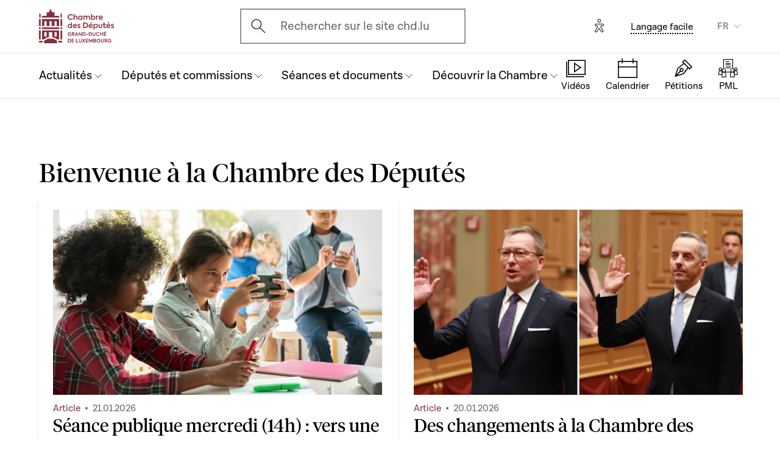

--- FILE ---
content_type: text/html; charset=UTF-8
request_url: https://www.chd.lu/fr
body_size: 15926
content:
<!DOCTYPE html>
<html lang="fr" dir="ltr" prefix="og: https://ogp.me/ns#">
  <head>
    <meta charset="utf-8" />
<link rel="shortlink" href="https://www.chd.lu/fr" />
<meta name="robots" content="index, follow" />
<link rel="canonical" href="https://www.chd.lu/fr" />
<link rel="apple-touch-icon" sizes="120x120" href="/themes/custom/chd/assets/icons/favicon-120.png" />
<link rel="apple-touch-icon" sizes="152x152" href="/themes/custom/chd/assets/icons/favicon-152.png" />
<link rel="apple-touch-icon" sizes="180x180" href="/themes/custom/chd/assets/icons/favicon-180.png" />
<meta name="Generator" content="Drupal 10 (https://www.drupal.org)" />
<meta name="MobileOptimized" content="width" />
<meta name="HandheldFriendly" content="true" />
<meta name="viewport" content="width=device-width, initial-scale=1.0" />
<link rel="icon" href="/themes/custom/chd/favicon.ico" type="image/vnd.microsoft.icon" />

    <title>Page d&#039;accueil | Chambre des Députés du Grand-Duché de Luxembourg</title>
    <link rel="stylesheet" media="all" href="/sites/default/files/css/css_lZHELfJWFAoY7U9s8MEnI4rPyqllG1lSoSuRV2OCU7M.css?delta=0&amp;language=fr&amp;theme=chd&amp;include=eJxFyDEOwCAIAMAPWXkTFCIm1BKQwd937I13K8Owl9Cu3MfmGs0xcAS6JnCUo_V_ei0vspkq3PLklgcIUz7kCxvW" />
<link rel="stylesheet" media="all" href="/sites/default/files/css/css_Ye22Mnto4xOG3DASc5VG_YbkMRLdx9FI6eZMuQ5IrUU.css?delta=1&amp;language=fr&amp;theme=chd&amp;include=eJxFyDEOwCAIAMAPWXkTFCIm1BKQwd937I13K8Owl9Cu3MfmGs0xcAS6JnCUo_V_ei0vspkq3PLklgcIUz7kCxvW" />

    
    </head>
  <body class="path-frontpage">

        <a href="#main-content" class="chd-skipNavLink">
      Aller au contenu principal
    </a>
    
      <div class="dialog-off-canvas-main-canvas" data-off-canvas-main-canvas>
    
<div class="chd-pageWrapper d-flex flex-column min-vh-100 -footerNoMargin -smallerSpacing">

  <header role="banner">
	<div class="chd-nav js-header">
		<div class="navbar navbar-expand-lg bg-white">

						<div class="navbar-top-bar">
				<div class="container mx-auto">
					  
<a class="navbar-brand" href="/fr">
  <img src="/themes/custom/chd/assets/apart/media/logos/logo-symbol-nav-mobile.svg" class="img-fluid navbar-brand-logo-mobile" alt="Chambre des Députés du Grand-Duché de Luxembourg">
  <img src="/themes/custom/chd/assets/apart/media/logos/logo-chd.svg" class="img-fluid navbar-brand-logo-desktop" alt="Chambre des Députés du Grand-Duché de Luxembourg">
</a>



										<div class="ml-auto mr-24 mx-lg-auto">
						<button class="navbar-search-mobile" data-target="#modal-search" data-toggle="modal">
							<span class="chd-icon icon-search--size-24" aria-hidden="true"></span>
							<span class="sr-only">Open search modal</span>
						</button>
						<div class="navbar-search-desktop">
							<div class="chd-input -hasIconLeft">
								<div class="chd-input__inner">
									<span class="chd-input__innerIcon -start" aria-hidden="true">
										<span class="chd-icon icon-search--size-24" aria-hidden="true"></span>
									</span>
									<label class="sr-only" for="search-button">Ouvrir l'écran de recherche</label>
									<button id="search-button" type="button" data-toggle="modal" data-target="#modal-search" class="chd-input__field text-left text-truncate text-gray-400 form-control">
										Rechercher sur le site chd.lu
									</button>
								</div>
							</div>
						</div>
					</div>


					<button type="button" class="mr-24 mr-lg-40" id="eyeAble_customToolOpenerID" data-eyeable>
						<span class="sr-only">Options d'accessibilité</span>
						<span class="chd-icon icon-accessibility icon--size-24" aria-hidden="true"></span>
					</button>





								<div class="navbar-lang-expand align-items-baseline">
					<div class="text-center">
						<a href="/fr/langage_facile" class="chd-link small" title="Langage facile">Langage facile</a>
					</div>
					
      <div class="dropdown ml-40 d-none d-lg-block">              <button   id="links__language_block" class="dropdown-toggle small" type="button" data-toggle="dropdown" aria-haspopup="true" aria-expanded="false" data-offset="0,8" data-reference="parent">
          FR
        </button>
                        <div  class="language-switcher-language-url dropdown-menu dropdown-menu-right" aria-labelledby="links__language_block">
      <ul class="list-unstyled mb-0">                        
                        
                        
            
            <li>
              <a href="/fr" class="language-link dropdown-item active is-active" data-drupal-link-system-path="&lt;front&gt;" aria-current="page">Français</a> 
            </li>                        
                        
                        
            
            <li>
              <a href="/de" class="language-link dropdown-item is-active" data-drupal-link-system-path="&lt;front&gt;" aria-current="page">Deutsch</a> 
            </li>                        
                        
                        
            
            <li>
              <a href="/lu" class="language-link dropdown-item is-active" data-drupal-link-system-path="&lt;front&gt;" aria-current="page">Lëtzebuergesch</a> 
            </li>                        
                        
                        
            
            <li>
              <a href="/en" class="language-link dropdown-item is-active" data-drupal-link-system-path="&lt;front&gt;" aria-current="page">English</a> 
            </li></ul>
    </div>
  </div>

				</div>										<button class="navbar-toggler" type="button" data-toggle="collapse" data-target="#chd-mainNavbar" aria-controls="chd-mainNavbar" aria-expanded="false" aria-label="Toggle navigation">
						<span class="navbar-expanded-false-text">Menu</span>
						<span class="navbar-expanded-true-text">Fermer</span>
					</button>

				</div>
			</div>

						<nav class="container mx-auto position-relative" role="navigation" aria-label="Navigation principale">
				<div class="collapse navbar-collapse" id="chd-mainNavbar">
					  
  
                    <ul class="navbar-nav mr-auto js-activeGlide">

                                      

        <li class="nav-item  js-activeGlide__item">

          
            <button class="nav-link" type="button" data-target="#navbar-collapse-1" data-toggle="collapse" aria-haspopup="true" aria-expanded="false" aria-controls="navbar-collapse-1">
              <div>
                <span class="nav-link-main-text">Actualités</span>
                <small class="nav-link-subtext text-gray-400">
                  



                </small>
              </div>
                                        </button>
                    
                <div class="nav-dropdown-menu nav-dropdown-menu-level-1 collapse" id="navbar-collapse-1">
                <div class="nav-breadcrumb container bg-gray-100">
          <div class="small py-16 d-flex justify-content-between align-items-center">
            <span class="nav-breadcrumb-text font-weight-bold d-flex align-items-center position-relative">
                            <button class="nav-breadcrumb-back-btn stretched-link"
                      data-target="#navbar-collapse-1"
                      data-toggle="collapse" aria-haspopup="true" aria-expanded="true"
                      aria-controls="navbar-collapse-1">
                <span class="chd-icon icon-chevron-left--size-16" aria-hidden="true"></span>
              </button>
              Actualités
            </span>
            <span class="nav-breadcrumb-subtext">


</span>
          </div>

                  </div>

                <ul class="nav-accordion-level-1 list-unstyled" id="chd-navSubAccordion-1">
                                                                                                        <li class="nav-item-card position-static px-0">
              <a href="/fr/agenda" class="nav-link-card collapsed" >
                <div>
                  <span class="h5">Calendrier</span>
                  <small class="d-block text-gray-400">

  Toutes les séances, réunions de commission et autres événements


</small>
                </div>
                                              </a>

                          </li>
                                                                                              <li class="nav-item-card position-static px-0">
              <a href="/fr/articles" class="nav-link-card collapsed" >
                <div>
                  <span class="h5">Articles</span>
                  <small class="d-block text-gray-400">

  Les dernières nouvelles du Parlement


</small>
                </div>
                                              </a>

                          </li>
                                                                                              <li class="nav-item-card position-static px-0">
              <a href="/fr/chamber_aktuell" class="nav-link-card collapsed" >
                <div>
                  <span class="h5">Vidéos d&#039;actualité</span>
                  <small class="d-block text-gray-400">

  L&#039;actualité parlementaire en vidéo (en luxembourgeois)


</small>
                </div>
                                              </a>

                          </li>
                                                                                              <li class="nav-item-card position-static px-0">
              <a href="/fr/dossiers-thematiques" class="nav-link-card collapsed" >
                <div>
                  <span class="h5">Dossiers thématiques</span>
                  <small class="d-block text-gray-400">

  Les grands dossiers qui marquent l&#039;actualité parlementaire


</small>
                </div>
                                              </a>

                          </li>
                  </ul>
      </div>
    
    

  

          
        </li>
                                      

        <li class="nav-item  js-activeGlide__item">

          
            <button class="nav-link" type="button" data-target="#navbar-collapse-2" data-toggle="collapse" aria-haspopup="true" aria-expanded="false" aria-controls="navbar-collapse-2">
              <div>
                <span class="nav-link-main-text">Députés et commissions</span>
                <small class="nav-link-subtext text-gray-400">
                  



                </small>
              </div>
                                        </button>
                    
                <div class="nav-dropdown-menu nav-dropdown-menu-level-1 collapse" id="navbar-collapse-2">
                <div class="nav-breadcrumb container bg-gray-100">
          <div class="small py-16 d-flex justify-content-between align-items-center">
            <span class="nav-breadcrumb-text font-weight-bold d-flex align-items-center position-relative">
                            <button class="nav-breadcrumb-back-btn stretched-link"
                      data-target="#navbar-collapse-2"
                      data-toggle="collapse" aria-haspopup="true" aria-expanded="true"
                      aria-controls="navbar-collapse-2">
                <span class="chd-icon icon-chevron-left--size-16" aria-hidden="true"></span>
              </button>
              Députés et commissions
            </span>
            <span class="nav-breadcrumb-subtext">


</span>
          </div>

                  </div>

                <ul class="nav-accordion-level-1 list-unstyled" id="chd-navSubAccordion-2">
                                                                                                        <li class="nav-item-card position-static px-0">
              <a href="/fr/deputies" class="nav-link-card collapsed" >
                <div>
                  <span class="h5">Les députés</span>
                  <small class="d-block text-gray-400">

  La liste complète des députés en fonction


</small>
                </div>
                                              </a>

                          </li>
                                                                                              <li class="nav-item-card position-static px-0">
              <a href="/fr/room" class="nav-link-card collapsed" >
                <div>
                  <span class="h5">Plan de la salle plénière</span>
                  <small class="d-block text-gray-400">

  Où sont assis les députés en séance ?


</small>
                </div>
                                              </a>

                          </li>
                                                                                              <li class="nav-item-card position-static px-0">
              <a href="/fr/commissions" class="nav-link-card collapsed" >
                <div>
                  <span class="h5">Les commissions parlementaires</span>
                  <small class="d-block text-gray-400">

  Membres, réunions, informations générales...


</small>
                </div>
                                              </a>

                          </li>
                                                                                              <li class="nav-item-card position-static px-0">
              <a href="/fr/delegations" class="nav-link-card collapsed" >
                <div>
                  <span class="h5">Délégations</span>
                  <small class="d-block text-gray-400">

  Délégations européennes et internationales


</small>
                </div>
                                              </a>

                          </li>
                                                                                              <li class="nav-item-card position-static px-0">
              <button href="" class="nav-link-card collapsed"  type="button" data-target="#navbar-collapse-2-5" data-toggle="collapse" aria-haspopup="true" aria-expanded="false" aria-controls="navbar-collapse-2-5">
                <div>
                  <span class="h5">Les organes représentatifs</span>
                  <small class="d-block text-gray-400">

  Bureau, Conférence des Présidents et Présidence


</small>
                </div>
                                              </button>

                                      
    
                <div class="nav-dropdown-menu nav-dropdown-menu-level-2 collapse" id="navbar-collapse-2-5" data-parent="#chd-navSubAccordion-2">
                <div class="nav-breadcrumb container bg-gray-100">
          <div class="small py-16 d-flex justify-content-between align-items-center">
            <span class="nav-breadcrumb-text font-weight-bold d-flex align-items-center position-relative">
                            <button class="nav-breadcrumb-back-btn stretched-link"
                      data-target="#navbar-collapse-2-5"
                      data-toggle="collapse" aria-haspopup="true"
                      aria-expanded="true"
                      aria-controls="navbar-collapse-2-5">
                <span class="chd-icon icon-chevron-left--size-16" aria-hidden="true"></span>
              </button>
              Les organes représentatifs
            </span>
            <span class="nav-breadcrumb-subtext">

  Bureau, Conférence des Présidents et Présidence


</span>
          </div>

                </div>
                <ul class="chd-sectionNav list-unstyled pt-16 px-16">
                                                        <li  class="chd-sectionNav__item pl-16">
              <a href="/fr/bureau">
                Bureau
                                              </a>
            </li>
                                              <li  class="chd-sectionNav__item pl-16">
              <a href="/fr/conference">
                Conférence des Présidents
                                              </a>
            </li>
                                              <li  class="chd-sectionNav__item pl-16">
              <a href="/fr/node/502">
                Présidence
                                              </a>
            </li>
                  </ul>
      </div>
    

  
                          </li>
                  </ul>
      </div>
    
    

  

          
        </li>
                                      

        <li class="nav-item  js-activeGlide__item">

          
            <button class="nav-link" type="button" data-target="#navbar-collapse-3" data-toggle="collapse" aria-haspopup="true" aria-expanded="false" aria-controls="navbar-collapse-3">
              <div>
                <span class="nav-link-main-text">Séances et documents</span>
                <small class="nav-link-subtext text-gray-400">
                  



                </small>
              </div>
                                        </button>
                    
                <div class="nav-dropdown-menu nav-dropdown-menu-level-1 collapse" id="navbar-collapse-3">
                <div class="nav-breadcrumb container bg-gray-100">
          <div class="small py-16 d-flex justify-content-between align-items-center">
            <span class="nav-breadcrumb-text font-weight-bold d-flex align-items-center position-relative">
                            <button class="nav-breadcrumb-back-btn stretched-link"
                      data-target="#navbar-collapse-3"
                      data-toggle="collapse" aria-haspopup="true" aria-expanded="true"
                      aria-controls="navbar-collapse-3">
                <span class="chd-icon icon-chevron-left--size-16" aria-hidden="true"></span>
              </button>
              Séances et documents
            </span>
            <span class="nav-breadcrumb-subtext">


</span>
          </div>

                  </div>

                <ul class="nav-accordion-level-1 list-unstyled" id="chd-navSubAccordion-3">
                                                                                                        <li class="nav-item-card position-static px-0">
              <a href="/fr/searchfolders" class="nav-link-card collapsed" >
                <div>
                  <span class="h5">Documents parlementaires</span>
                  <small class="d-block text-gray-400">

  Tous les documents : projets de loi, questions, avis, motions...


</small>
                </div>
                                              </a>

                          </li>
                                                                                              <li class="nav-item-card position-static px-0">
              <a href="/fr/searchagenda" class="nav-link-card collapsed" >
                <div>
                  <span class="h5">Séances et réunions</span>
                  <small class="d-block text-gray-400">

  Trouver un événement par date


</small>
                </div>
                                              </a>

                          </li>
                                                                                              <li class="nav-item-card position-static px-0">
              <a href="/fr/searchinterventions" class="nav-link-card collapsed" >
                <div>
                  <span class="h5">Vidéos des interventions</span>
                  <small class="d-block text-gray-400">

  Les prises de parole des députés en séance publique


</small>
                </div>
                                              </a>

                          </li>
                                                                                              <li class="nav-item-card position-static px-0">
              <a href="/fr/chamberblietchen" class="nav-link-card collapsed" >
                <div>
                  <span class="h5">Compte rendu des séances publiques</span>
                  <small class="d-block text-gray-400">

  « Chamberblietchen » - la publication des retranscriptions des débats à la Chambre


</small>
                </div>
                                              </a>

                          </li>
                                                                                              <li class="nav-item-card position-static px-0">
              <button href="" class="nav-link-card collapsed"  type="button" data-target="#navbar-collapse-3-5" data-toggle="collapse" aria-haspopup="true" aria-expanded="false" aria-controls="navbar-collapse-3-5">
                <div>
                  <span class="h5">Documents scientifiques</span>
                  <small class="d-block text-gray-400">

  Avis et collaborations scientifiques


</small>
                </div>
                                              </button>

                                      
    
                <div class="nav-dropdown-menu nav-dropdown-menu-level-2 collapse" id="navbar-collapse-3-5" data-parent="#chd-navSubAccordion-3">
                <div class="nav-breadcrumb container bg-gray-100">
          <div class="small py-16 d-flex justify-content-between align-items-center">
            <span class="nav-breadcrumb-text font-weight-bold d-flex align-items-center position-relative">
                            <button class="nav-breadcrumb-back-btn stretched-link"
                      data-target="#navbar-collapse-3-5"
                      data-toggle="collapse" aria-haspopup="true"
                      aria-expanded="true"
                      aria-controls="navbar-collapse-3-5">
                <span class="chd-icon icon-chevron-left--size-16" aria-hidden="true"></span>
              </button>
              Documents scientifiques
            </span>
            <span class="nav-breadcrumb-subtext">

  Avis et collaborations scientifiques


</span>
          </div>

                </div>
                <ul class="chd-sectionNav list-unstyled pt-16 px-16">
                                                        <li  class="chd-sectionNav__item pl-16">
              <a href="/fr/cellule-scientifique">
                Cellule scientifique
                                              </a>
            </li>
                                              <li  class="chd-sectionNav__item pl-16">
              <a href="/fr/histoire-parlementaire">
                Histoire parlementaire
                                              </a>
            </li>
                                              <li  class="chd-sectionNav__item pl-16">
              <a href="/fr/la-recherche-en-etudes-parlementaires">
                Chaire parlementaire
                                              </a>
            </li>
                  </ul>
      </div>
    

  
                          </li>
                  </ul>
      </div>
    
    

  

          
        </li>
                                      

        <li class="nav-item  js-activeGlide__item">

          
            <button class="nav-link" type="button" data-target="#navbar-collapse-4" data-toggle="collapse" aria-haspopup="true" aria-expanded="false" aria-controls="navbar-collapse-4">
              <div>
                <span class="nav-link-main-text">Découvrir la Chambre</span>
                <small class="nav-link-subtext text-gray-400">
                  



                </small>
              </div>
                                        </button>
                    
                <div class="nav-dropdown-menu nav-dropdown-menu-level-1 collapse" id="navbar-collapse-4">
                <div class="nav-breadcrumb container bg-gray-100">
          <div class="small py-16 d-flex justify-content-between align-items-center">
            <span class="nav-breadcrumb-text font-weight-bold d-flex align-items-center position-relative">
                            <button class="nav-breadcrumb-back-btn stretched-link"
                      data-target="#navbar-collapse-4"
                      data-toggle="collapse" aria-haspopup="true" aria-expanded="true"
                      aria-controls="navbar-collapse-4">
                <span class="chd-icon icon-chevron-left--size-16" aria-hidden="true"></span>
              </button>
              Découvrir la Chambre
            </span>
            <span class="nav-breadcrumb-subtext">


</span>
          </div>

                  </div>

                <ul class="nav-accordion-level-1 list-unstyled" id="chd-navSubAccordion-4">
                                                                                                        <li class="nav-item-card position-static px-0">
              <button href="" class="nav-link-card collapsed"  type="button" data-target="#navbar-collapse-4-1" data-toggle="collapse" aria-haspopup="true" aria-expanded="false" aria-controls="navbar-collapse-4-1">
                <div>
                  <span class="h5">Visiter</span>
                  <small class="d-block text-gray-400">

  Venir à la Chambre en tant que particulier


</small>
                </div>
                                              </button>

                                      
    
                <div class="nav-dropdown-menu nav-dropdown-menu-level-2 collapse" id="navbar-collapse-4-1" data-parent="#chd-navSubAccordion-4">
                <div class="nav-breadcrumb container bg-gray-100">
          <div class="small py-16 d-flex justify-content-between align-items-center">
            <span class="nav-breadcrumb-text font-weight-bold d-flex align-items-center position-relative">
                            <button class="nav-breadcrumb-back-btn stretched-link"
                      data-target="#navbar-collapse-4-1"
                      data-toggle="collapse" aria-haspopup="true"
                      aria-expanded="true"
                      aria-controls="navbar-collapse-4-1">
                <span class="chd-icon icon-chevron-left--size-16" aria-hidden="true"></span>
              </button>
              Visiter
            </span>
            <span class="nav-breadcrumb-subtext">

  Venir à la Chambre en tant que particulier


</span>
          </div>

                </div>
                <ul class="chd-sectionNav list-unstyled pt-16 px-16">
                                                        <li  class="chd-sectionNav__item pl-16">
              <a href="/fr/reserver-une-visite-guidee">
                Réserver une visite guidée
                                              </a>
            </li>
                                              <li  class="chd-sectionNav__item pl-16">
              <a href="/fr/assister-une-seance-publique">
                Assister à une séance publique
                                              </a>
            </li>
                  </ul>
      </div>
    

  
                          </li>
                                                                                              <li class="nav-item-card position-static px-0">
              <button href="" class="nav-link-card collapsed"  type="button" data-target="#navbar-collapse-4-2" data-toggle="collapse" aria-haspopup="true" aria-expanded="false" aria-controls="navbar-collapse-4-2">
                <div>
                  <span class="h5">Comprendre la Chambre</span>
                  <small class="d-block text-gray-400">

  Missions, fonctionnement et histoire du Parlement


</small>
                </div>
                                              </button>

                                      
    
                <div class="nav-dropdown-menu nav-dropdown-menu-level-2 collapse" id="navbar-collapse-4-2" data-parent="#chd-navSubAccordion-4">
                <div class="nav-breadcrumb container bg-gray-100">
          <div class="small py-16 d-flex justify-content-between align-items-center">
            <span class="nav-breadcrumb-text font-weight-bold d-flex align-items-center position-relative">
                            <button class="nav-breadcrumb-back-btn stretched-link"
                      data-target="#navbar-collapse-4-2"
                      data-toggle="collapse" aria-haspopup="true"
                      aria-expanded="true"
                      aria-controls="navbar-collapse-4-2">
                <span class="chd-icon icon-chevron-left--size-16" aria-hidden="true"></span>
              </button>
              Comprendre la Chambre
            </span>
            <span class="nav-breadcrumb-subtext">

  Missions, fonctionnement et histoire du Parlement


</span>
          </div>

                </div>
                <ul class="chd-sectionNav list-unstyled pt-16 px-16">
                                                        <li  class="chd-sectionNav__item pl-16">
              <a href="/fr/missions-et-fonctionnement-de-la-chambre">
                Missions et fonctionnement de la Chambre
                                              </a>
            </li>
                                              <li  class="chd-sectionNav__item pl-16">
              <a href="/fr/la-fonction-de-depute">
                La fonction de député
                                              </a>
            </li>
                                              <li  class="chd-sectionNav__item pl-16">
              <a href="/fr/reglement-de-la-chambre">
                Le Règlement de la Chambre
                                              </a>
            </li>
                                              <li  class="chd-sectionNav__item pl-16">
              <a href="/fr/principaux-organes-de-la-chambre">
                Principaux organes de la Chambre
                                              </a>
            </li>
                                              <li  class="chd-sectionNav__item pl-16">
              <a href="/fr/les-debats-en-seance-publique">
                Les débats en séance publique
                                              </a>
            </li>
                                              <li  class="chd-sectionNav__item pl-16">
              <a href="/fr/la-procedure-legislative">
                La procédure législative
                                              </a>
            </li>
                                              <li  class="chd-sectionNav__item pl-16">
              <a href="/fr/lhistoire-du-parlement">
                L&#039;histoire du Parlement
                                              </a>
            </li>
                                              <li  class="chd-sectionNav__item pl-16">
              <a href="/fr/lhotel-de-la-chambre">
                L&#039;Hôtel de la Chambre
                                              </a>
            </li>
                                              <li  class="chd-sectionNav__item pl-16">
              <a href="/fr/lhistoire-des-elections">
                L&#039;histoire des élections
                                              </a>
            </li>
                  </ul>
      </div>
    

  
                          </li>
                                                                                              <li class="nav-item-card position-static px-0">
              <button href="" class="nav-link-card collapsed"  type="button" data-target="#navbar-collapse-4-3" data-toggle="collapse" aria-haspopup="true" aria-expanded="false" aria-controls="navbar-collapse-4-3">
                <div>
                  <span class="h5">La Chambre et l&#039;Union européenne</span>
                  <small class="d-block text-gray-400">

  Comprendre les enjeux et le rôle du Parlement national


</small>
                </div>
                                              </button>

                                      
    
                <div class="nav-dropdown-menu nav-dropdown-menu-level-2 collapse" id="navbar-collapse-4-3" data-parent="#chd-navSubAccordion-4">
                <div class="nav-breadcrumb container bg-gray-100">
          <div class="small py-16 d-flex justify-content-between align-items-center">
            <span class="nav-breadcrumb-text font-weight-bold d-flex align-items-center position-relative">
                            <button class="nav-breadcrumb-back-btn stretched-link"
                      data-target="#navbar-collapse-4-3"
                      data-toggle="collapse" aria-haspopup="true"
                      aria-expanded="true"
                      aria-controls="navbar-collapse-4-3">
                <span class="chd-icon icon-chevron-left--size-16" aria-hidden="true"></span>
              </button>
              La Chambre et l&#039;Union européenne
            </span>
            <span class="nav-breadcrumb-subtext">

  Comprendre les enjeux et le rôle du Parlement national


</span>
          </div>

                </div>
                <ul class="chd-sectionNav list-unstyled pt-16 px-16">
                                                        <li  class="chd-sectionNav__item pl-16">
              <a href="/fr/laction-europeenne-de-la-chambre">
                L’action européenne de la Chambre
                                              </a>
            </li>
                                              <li  class="chd-sectionNav__item pl-16">
              <a href="/fr/lue-dans-le-travail-des-commissions-parlementaires">
                L’UE dans le travail des commissions parlementaires
                                              </a>
            </li>
                                              <li  class="chd-sectionNav__item pl-16">
              <a href="/fr/les-grands-debats-en-assemblee-pleniere">
                Les grands débats en assemblée plénière
                                              </a>
            </li>
                                              <li  class="chd-sectionNav__item pl-16">
              <a href="/fr/les-contacts-avec-les-autres-parlements-de-lunion-europeenne">
                Les contacts avec les autres Parlements de l’Union européenne
                                              </a>
            </li>
                                              <li  class="chd-sectionNav__item pl-16">
              <a href="/fr/linformation-europeenne-sur-internet">
                L&#039;Information européenne sur internet
                                              </a>
            </li>
                  </ul>
      </div>
    

  
                          </li>
                                                                                              <li class="nav-item-card position-static px-0">
              <button href="" class="nav-link-card collapsed"  type="button" data-target="#navbar-collapse-4-4" data-toggle="collapse" aria-haspopup="true" aria-expanded="false" aria-controls="navbar-collapse-4-4">
                <div>
                  <span class="h5">Travailler pour l&#039;Administration parlementaire</span>
                  <small class="d-block text-gray-400">

  Présentation des missions et offres d&#039;emploi actuelles


</small>
                </div>
                                              </button>

                                      
    
                <div class="nav-dropdown-menu nav-dropdown-menu-level-2 collapse" id="navbar-collapse-4-4" data-parent="#chd-navSubAccordion-4">
                <div class="nav-breadcrumb container bg-gray-100">
          <div class="small py-16 d-flex justify-content-between align-items-center">
            <span class="nav-breadcrumb-text font-weight-bold d-flex align-items-center position-relative">
                            <button class="nav-breadcrumb-back-btn stretched-link"
                      data-target="#navbar-collapse-4-4"
                      data-toggle="collapse" aria-haspopup="true"
                      aria-expanded="true"
                      aria-controls="navbar-collapse-4-4">
                <span class="chd-icon icon-chevron-left--size-16" aria-hidden="true"></span>
              </button>
              Travailler pour l&#039;Administration parlementaire
            </span>
            <span class="nav-breadcrumb-subtext">

  Présentation des missions et offres d&#039;emploi actuelles


</span>
          </div>

                </div>
                <ul class="chd-sectionNav list-unstyled pt-16 px-16">
                                                        <li  class="chd-sectionNav__item pl-16">
              <a href="/fr/que-fait-ladministration-parlementaire">
                Que fait l&#039;Administration parlementaire ?
                                              </a>
            </li>
                                              <li  class="chd-sectionNav__item pl-16">
              <a href="/fr/offres_emploi">
                Les offres d&#039;emploi
                                              </a>
            </li>
                  </ul>
      </div>
    

  
                          </li>
                                                                                              <li class="nav-item-card position-static px-0">
              <a href="/fr/junior" class="nav-link-card collapsed" >
                <div>
                  <span class="h5">Activités pour les jeunes</span>
                  <small class="d-block text-gray-400">

  Les actions du Parlement pour l&#039;éducation à la citoyenneté


</small>
                </div>
                                              </a>

                          </li>
                                                                                              <li class="nav-item-card position-static px-0">
              <a href="/fr/VideosExplicatives" class="nav-link-card collapsed" >
                <div>
                  <span class="h5">Vidéos éducatives</span>
                  <small class="d-block text-gray-400">

  Une série de clips animés et ludiques pour expliquer la démocratie luxembourgeoise


</small>
                </div>
                                              </a>

                          </li>
                  </ul>
      </div>
    
    

  

          
        </li>
            </ul>
    
    
    

  




				</div>
								
<ul class="chd-bottomNav bg-white list-unstyled mb-0">
      <li class="chd-bottomNav__item position-relative d-inline-flex flex-column justify-content-center align-items-center flex-grow-1 -liveBroadcast">
      <a href="https://www.chd.lu/fr/direct" class="text-center">
        <div class="chd-icon icon-mediatheque--size-24 d-lg-none" aria-hidden="true"></div>
        <div class="chd-icon icon-mediatheque--size-32 d-none d-lg-block" aria-hidden="true"></div>
        <span class="chd-bottomNav__text small">Vidéos</span>
                  <div class="chd-statusDot bg-error-100 chd-bottomNav__itemStatus hidden" id="chambertvDot"></div>
              </a>
    </li>
      <li class="chd-bottomNav__item position-relative d-inline-flex flex-column justify-content-center align-items-center flex-grow-1">
      <a href="https://www.chd.lu/fr/agenda" class="text-center">
        <div class="chd-icon icon-calendar--size-24 d-lg-none" aria-hidden="true"></div>
        <div class="chd-icon icon-calendar--size-32 d-none d-lg-block" aria-hidden="true"></div>
        <span class="chd-bottomNav__text small">Calendrier</span>
              </a>
    </li>
      <li class="chd-bottomNav__item position-relative d-inline-flex flex-column justify-content-center align-items-center flex-grow-1">
      <a href="https://www.petitiounen.lu/" class="text-center" target="_blank">
        <div class="chd-icon icon-petitions--size-24 d-lg-none" aria-hidden="true"></div>
        <div class="chd-icon icon-petitions--size-32 d-none d-lg-block" aria-hidden="true"></div>
        <span class="chd-bottomNav__text small">Pétitions</span>
              </a>
    </li>
      <li class="chd-bottomNav__item position-relative d-inline-flex flex-column justify-content-center align-items-center flex-grow-1">
      <a href="https://www.propositions.lu/consultation" class="text-center" target="_blank">
        <div class="chd-icon icon-pmafl--size-24 d-lg-none" aria-hidden="true"></div>
        <div class="chd-icon icon-pmafl--size-32 d-none d-lg-block" aria-hidden="true"></div>
        <span class="chd-bottomNav__text small">PML</span>
              </a>
    </li>
  </ul>
			</nav>
		</div>
	</div>

</header>

<div class="chd-modal modal fade -search" id="modal-search" tabindex="-1" aria-label="Rechercher un contenu" aria-hidden="true">
	<div class="chd-modal__dialog modal-dialog modal-dialog-centered modal-dialog-scrollable">
		<div class="chd-modal__content modal-content">

			<div class="chd-modal__body modal-body">
				<div class="container pt-lg-16 position-lg-relative">
					<div class="row">

						<div class="chd-modal__searchSticky col-lg-8 offset-lg-2 mb-md-48 mb-lg-128">
							<button type="button" class="chd-modal__close" aria-label="Fermer" data-dismiss="modal">
								<span class="chd-modal__closeText mr-8 small">Fermer</span>
								<span class="chd-icon icon-cross--size-24" aria-hidden="true"></span>
							</button>
							<label for="modalSearchInput" class="sr-only">Recherche</label>
							<div class="chd-input -hasIconLeft -searchAutocomplete -searchModal" id="modalSearchBlock">
								<div role="search" class="chd-input__inner form-control">
									<span aria-hidden="true">
										<span class="chd-icon icon-search--size-24" aria-hidden="true"></span>
									</span>
									<input type="text" placeholder="Recherche" class="chd-input__field" id="modalSearchInput" value="" role="combobox" aria-expanded="false" aria-controls="modalSearchResults">
									<button class="chd-input__clearBtn" type="button" id="modalClearBtn">
										<span class="sr-only">Clear results</span>
										<span class="chd-icon icon-cross--size-16" aria-hidden="true"></span>
									</button>
									<button type="button" class="chd-input__searchBtn small py-8 px-12" id="modalSearchBtn">Recherche</button>

								</div>
								<div class="chd-input__results" id="modalSearchResults"></div>

							</div>
						</div>

						<div class="pt-24 col-12 text-md-center">
							<div class="h4 mb-24 mb-md-48 mb-lg-64">Rechercher un type de contenu précis</div>
							<ul class="row justify-content-center list-unstyled mb-0">

								<li class="col-12 col-md-6 col-xl-4 mb-16 mb-md-40">
									<a href="/fr/search" class="chd-roundedImgCard d-flex flex-md-column justify-content-md-center align-items-center -isIconCard">
										<span class="chd-roundedImgCard__img mr-16 mr-md-0 flex-shrink-0 rounded-circle centered-bgi">
											<span class="chd-icon icon-entity--size-32 d-lg-none" aria-hidden="true"></span>
											<span class="chd-icon icon-entity--size-40 d-none d-lg-block" aria-hidden="true"></span>
										</span>
										<div>
											<div class="h6 mt-md-16">Générale</div>
											<div class="mt-8 small chd-roundedImgCard__subTitle">Recherchez dans l'ensemble des contenus de ce site, trouvez des députés, des explications, des actualités et émissions ChamberTV, des projets de loi, des questions parlementaires, des séances et commissions et recherchez par thématique.</div>
										</div>
									</a>
								</li>

								<li class="col-12 col-md-6 col-xl-4 mb-16 mb-md-40">
									<a href="/fr/searchfolders" class="chd-roundedImgCard d-flex flex-md-column justify-content-md-center align-items-center -isIconCard">
										<span class="chd-roundedImgCard__img mr-16 mr-md-0 flex-shrink-0 rounded-circle centered-bgi">
											<span class="chd-icon icon-dossiers--size-32 d-lg-none" aria-hidden="true"></span>
											<span class="chd-icon icon-dossiers--size-40 d-none d-lg-block" aria-hidden="true"></span>
										</span>
										<div>
											<div class="h6 mt-md-16">Dossiers </div>
											<div class="mt-8 small chd-roundedImgCard__subTitle">Ensemble de documents autour d'un dossier parlementaire (projets et propositions de loi à partir de 1997), des questions parlementaires avec réponse, des documents autour  d'une motion ou un débat</div>
										</div>
									</a>
								</li>

								<li class="col-12 col-md-6 col-xl-4 mb-16 mb-md-40">
									<a href="/fr/searchactivities" class="chd-roundedImgCard d-flex flex-md-column justify-content-md-center align-items-center -isIconCard">
										<span class="chd-roundedImgCard__img mr-16 mr-md-0 flex-shrink-0 rounded-circle centered-bgi">
											<span class="chd-icon icon-archives--size-32 d-lg-none" aria-hidden="true"></span>
											<span class="chd-icon icon-archives--size-40 d-none d-lg-block" aria-hidden="true"></span>
										</span>
										<div>
											<div class="h6 mt-md-16">Archives</div>
											<div class="mt-8 small chd-roundedImgCard__subTitle">La recherche spécialisée : tous les documents individuels et toutes les activités parlementaires depuis 1842 (textes de loi, comptes rendus, procès-verbaux). </div>
										</div>
									</a>
								</li>

								<li class="col-12 col-md-6 col-xl-4 mb-16 mb-md-40">
									<a href="/fr/searchagenda" class="chd-roundedImgCard d-flex flex-md-column justify-content-md-center align-items-center -isIconCard">
										<span class="chd-roundedImgCard__img mr-16 mr-md-0 flex-shrink-0 rounded-circle centered-bgi">
											<span class="chd-icon icon-calendar--size-32 d-lg-none" aria-hidden="true"></span>
											<span class="chd-icon icon-calendar--size-40 d-none d-lg-block" aria-hidden="true"></span>
										</span>
										<div>
											<div class="h6 mt-md-16">Séances et réunions</div>
											<div class="mt-8 small chd-roundedImgCard__subTitle">Tout événement à la Chambre des Députés : séances publiques, commissions, manifestations publiques …</div>
										</div>
									</a>
								</li>

								<li class="col-12 col-md-6 col-xl-4 mb-16 mb-md-40">
									<a href="/fr/searchinterventions" class="chd-roundedImgCard d-flex flex-md-column justify-content-md-center align-items-center -isIconCard">
										<span class="chd-roundedImgCard__img mr-16 mr-md-0 flex-shrink-0 rounded-circle centered-bgi">
											<span class="chd-icon icon-deputy--size-32 d-lg-none" aria-hidden="true"></span>
											<span class="chd-icon icon-deputy--size-40 d-none d-lg-block" aria-hidden="true"></span>
										</span>
										<div>
											<div class="h6 mt-md-16">Vidéos des interventions</div>
											<div class="mt-8 small chd-roundedImgCard__subTitle">Extrait des interventions au cours d’une séance ou d’une autre réunion publique</div>
										</div>
									</a>
								</li>

							</ul>
						</div>

					</div>
				</div>
			</div>

			<div class="chd-modal__footer modal-footer">
				<button type="button" class="btn btn-primary-100 btn-sm" id="modalMobileSearchBtn">
					<span>Recherche</span>
				</button>
				<button type="button" class="btn btn-primary-10-no-theme btn-sm" data-dismiss="modal">
					<span>Fermer</span>
				</button>
			</div>

		</div>
	</div>
</div>


        <main id="main-content" class="chd-main flex-grow-1" role="main" tabindex="-1">
          

          
  <div class="hidden" id="livebanner">
  <div class="chd-moduleBlockColor chd-chamberTv chd-transparentOverlay bg-primary-160-no-theme text-white py-40 py-lg-64 hidden" id="livebanner-0"></div>
  <div class="mt-8 hidden" id="livebanner-1"></div>
  <div class="mt-8 hidden" id="livebanner-2"></div>
</div>


      <div class="container pt-16">
    <div data-drupal-messages-fallback class="hidden"></div>
    </div>
  
<div id="container-alert-messages" class="container-fluid">
  </div>
<div class="hidden" id="video-stream-banner">
  <div class="chd-moduleBlockColor chd-chamberTv chd-transparentOverlay bg-primary-160-no-theme text-white py-40 py-lg-64 hidden" id="video-stream-banner-0"></div>
  <div class="mt-8 hidden" id="video-stream-banner-1"></div>
  <div class="mt-8 hidden" id="video-stream-banner-2"></div>
  <div class="mt-8 hidden" id="video-stream-banner-3"></div>
</div>

  

                
  <div class="chd-moduleBlockColor hidden"></div>


  <div class="chd-moduleBlock">
      <div class="container">
      <h1 class="h2 mb-24">
  Bienvenue à la Chambre des Députés
</h1>
  
      
  <div class="chd-teaserGrid">
  <div class="row align-items-stretch">
                  <div class="col-12 col-lg-6 mb-16-group mb-16">
          <a href="/fr/seance-publique-21-janvier-2025-interdiction-reseaux-sociaux" class="chd-teaserActu pl-16 pl-lg-24 py-12 border-left hover-border-left -big ">
          <div class="chd-teaserActu__img">
      <div class="chd-teaserActu__embed embed-responsive">
        <img src="https://www.chd.lu/sites/default/files/styles/visuel_contenu/public/2026-01/enfants-social-media-interdiction-reseaux-sociaux.jpg?itok=-2UEAwps" class="img-fluid" role="presentation">
              </div>
    </div>
    <div class="chd-teaserActu__content">
          <h2 class="chd-teaserActu__contentTitle">Séance publique mercredi (14h) : vers une limite d&#039;âge pour l&#039;accès aux réseaux sociaux ? </h2>
        <div class="chd-teaserActu__contentHeader d-flex align-items-center flex-wrap">
      <span class="chd-teaserActu__contentType mr-8">
                              Article
                        </span>
                                    <span class="chd-teaserActu__contentHeaderSeparator font-weight-bold mr-8"></span>
          <span>21.01.2026</span>
                  </div>
  </div>
</a>

        </div>
                        <div class="col-12 col-lg-6 mb-16-group mb-16">
          <a href="/fr/des-changements-a-la-Chambre-seance-publique-20-janvier-2026" class="chd-teaserActu pl-16 pl-lg-24 py-12 border-left hover-border-left -big ">
          <div class="chd-teaserActu__img">
      <div class="chd-teaserActu__embed embed-responsive">
        <img src="https://www.chd.lu/sites/default/files/styles/visuel_contenu/public/2026-01/mischo-hansen-assermentation.jpeg?itok=_9w0iaYI" class="img-fluid" role="presentation">
              </div>
    </div>
    <div class="chd-teaserActu__content">
          <h2 class="chd-teaserActu__contentTitle">Des changements à la Chambre des Députés </h2>
        <div class="chd-teaserActu__contentHeader d-flex align-items-center flex-wrap">
      <span class="chd-teaserActu__contentType mr-8">
                              Article
                        </span>
                                    <span class="chd-teaserActu__contentHeaderSeparator font-weight-bold mr-8"></span>
          <span>20.01.2026</span>
                  </div>
  </div>
</a>

        </div>
                                                                                          
                                      <div class="col-12 col-lg-6 mb-16-group mb-16">
          
<a href="/fr/seance-publique-20-janvier-2026-tensions-geopolitiques-mondiales" class="chd-teaserActu pl-16 pl-lg-24 py-12 border-left hover-border-left -horizontal ">
  
    <div class="chd-teaserActu__img">
      <div class="chd-teaserActu__embed embed-responsive">
        <img src="https://www.chd.lu/sites/default/files/styles/teaser/public/2025-02/ministre-xavier-bettel_declaration-politique-de-cooperatio-au-developpement-2.jpg?h=d11e58ba&amp;itok=3iMDy3jd" class="img-fluid " role="presentation">
              </div>
    </div>
    <div class="chd-teaserActu__content">
          <h2 class="chd-teaserActu__contentTitle">Séance publique mardi (14h): la situation géopolitique tendue et deux nouveaux députés </h2>
        <div class="chd-teaserActu__contentHeader d-flex align-items-center flex-wrap">
      <span class="chd-teaserActu__contentType mr-8">
                              Article
                        </span>
                                    <span class="chd-teaserActu__contentHeaderSeparator font-weight-bold mr-8"></span>
          <span>20.01.2026</span>
                  </div>
      </div>
</a>

        </div>
                        <div class="col-12 col-lg-6 mb-16-group mb-16">
          
<a href="/fr/europa-landtagspraesidentenkonferenz-democratie-menaces-19janvier2026" class="chd-teaserActu pl-16 pl-lg-24 py-12 border-left hover-border-left -horizontal ">
  
    <div class="chd-teaserActu__img">
      <div class="chd-teaserActu__embed embed-responsive">
        <img src="https://www.chd.lu/sites/default/files/styles/teaser/public/2026-01/europakonferenz-landtagsprasidentenkonferenz-chd-19012026.jpg?itok=s81FJo0s" class="img-fluid " role="presentation">
              </div>
    </div>
    <div class="chd-teaserActu__content">
          <h2 class="chd-teaserActu__contentTitle">Les menaces antidémocratiques au cœur d&#039;une conférence des présidents de parlements régionaux germanophones</h2>
        <div class="chd-teaserActu__contentHeader d-flex align-items-center flex-wrap">
      <span class="chd-teaserActu__contentType mr-8">
                              Article
                        </span>
                                    <span class="chd-teaserActu__contentHeaderSeparator font-weight-bold mr-8"></span>
          <span>19.01.2026</span>
                  </div>
      </div>
</a>

        </div>
                        <div class="col-12 col-lg-6 mb-16-group mb-16">
          
<a href="/fr/etudes-POLINDEX-genre-democratie-janvier2026" class="chd-teaserActu pl-16 pl-lg-24 py-12 border-left hover-border-left -horizontal ">
  
    <div class="chd-teaserActu__img">
      <div class="chd-teaserActu__embed embed-responsive">
        <img src="https://www.chd.lu/sites/default/files/styles/teaser/public/2024-02/Egalite%20genres%20Vikky%20Mir%20Shutterstock%201920_1080.jpg?itok=6hG8s5_r" class="img-fluid " role="presentation">
              </div>
    </div>
    <div class="chd-teaserActu__content">
          <h2 class="chd-teaserActu__contentTitle">Deux nouvelles études POLINDEX sur le genre et la qualité de la démocratie</h2>
        <div class="chd-teaserActu__contentHeader d-flex align-items-center flex-wrap">
      <span class="chd-teaserActu__contentType mr-8">
                              Article
                        </span>
                                    <span class="chd-teaserActu__contentHeaderSeparator font-weight-bold mr-8"></span>
          <span>16.01.2026</span>
                  </div>
      </div>
</a>

        </div>
                        <div class="col-12 col-lg-6 mb-16-group mb-16">
          
<a href="/fr/agenda-semaine-19janvier2026" class="chd-teaserActu pl-16 pl-lg-24 py-12 border-left hover-border-left -horizontal ">
  
    <div class="chd-teaserActu__img">
      <div class="chd-teaserActu__embed embed-responsive">
        <img src="https://www.chd.lu/sites/default/files/styles/teaser/public/2024-06/Chambre%20des%20D%C3%A9put%C3%A9s%20B%C3%A2timent%20%20%282%29.JPG?itok=_XrGZDA4" class="img-fluid " role="presentation">
              </div>
    </div>
    <div class="chd-teaserActu__content">
          <h2 class="chd-teaserActu__contentTitle">La semaine du 19 janvier 2026 à la Chambre</h2>
        <div class="chd-teaserActu__contentHeader d-flex align-items-center flex-wrap">
      <span class="chd-teaserActu__contentType mr-8">
                              Article
                        </span>
                                    <span class="chd-teaserActu__contentHeaderSeparator font-weight-bold mr-8"></span>
          <span>16.01.2026</span>
                  </div>
      </div>
</a>

        </div>
                        <div class="col-12 col-lg-6 mb-16-group mb-16">
          
<a href="/fr/justice-entrevue-conseil-national-justice-15janvier2026" class="chd-teaserActu pl-16 pl-lg-24 py-12 border-left hover-border-left -horizontal ">
  
    <div class="chd-teaserActu__img">
      <div class="chd-teaserActu__embed embed-responsive">
        <img src="https://www.chd.lu/sites/default/files/styles/teaser/public/2026-01/justice-entrevue-conseil-national-de-la-justice-15012026-4.jpg?itok=f-oqb163" class="img-fluid " role="presentation">
              </div>
    </div>
    <div class="chd-teaserActu__content">
          <h2 class="chd-teaserActu__contentTitle">Un premier échange entre les députés et les membres du Conseil national de la Justice</h2>
        <div class="chd-teaserActu__contentHeader d-flex align-items-center flex-wrap">
      <span class="chd-teaserActu__contentType mr-8">
                              Article
                        </span>
                                    <span class="chd-teaserActu__contentHeaderSeparator font-weight-bold mr-8"></span>
          <span>15.01.2026</span>
                  </div>
      </div>
</a>

        </div>
                        <div class="col-12 col-lg-6 mb-16-group mb-16">
          
<a href="/fr/node/3432" class="chd-teaserActu pl-16 pl-lg-24 py-12 border-left hover-border-left -horizontal ">
  
    <div class="chd-teaserActu__img">
      <div class="chd-teaserActu__embed embed-responsive">
        <img src="https://www.chd.lu/sites/default/files/styles/teaser/public/2023-01/petitions2.jpg?itok=c9Uq4Zqv" class="img-fluid " role="presentation">
              </div>
    </div>
    <div class="chd-teaserActu__content">
          <h2 class="chd-teaserActu__contentTitle">8 nouvelles pétitions ouvertes à signatures</h2>
        <div class="chd-teaserActu__contentHeader d-flex align-items-center flex-wrap">
      <span class="chd-teaserActu__contentType mr-8">
                              Article
                        </span>
                                    <span class="chd-teaserActu__contentHeaderSeparator font-weight-bold mr-8"></span>
          <span>15.01.2026</span>
                  </div>
      </div>
</a>

        </div>
                        <div class="col-12 col-lg-6 mb-16-group mb-16">
          
<a href="/fr/defense-armee-attractivite-paquet-presentation-14janvier2026" class="chd-teaserActu pl-16 pl-lg-24 py-12 border-left hover-border-left -horizontal ">
  
    <div class="chd-teaserActu__img">
      <div class="chd-teaserActu__embed embed-responsive">
        <img src="https://www.chd.lu/sites/default/files/styles/teaser/public/2026-01/20260114-recrutement-armee.jpg?itok=EdcLF0xX" class="img-fluid " role="presentation">
              </div>
    </div>
    <div class="chd-teaserActu__content">
          <h2 class="chd-teaserActu__contentTitle">Un calendrier pour les réformes destinées à rendre l’Armée plus attractive</h2>
        <div class="chd-teaserActu__contentHeader d-flex align-items-center flex-wrap">
      <span class="chd-teaserActu__contentType mr-8">
                              Article
                        </span>
                                    <span class="chd-teaserActu__contentHeaderSeparator font-weight-bold mr-8"></span>
          <span>14.01.2026</span>
                  </div>
      </div>
</a>

        </div>
                        <div class="col-12 col-lg-6 mb-16-group mb-16">
          
<a href="/fr/pacte-migration-asile-presentation-projet-loi-14janvier2026" class="chd-teaserActu pl-16 pl-lg-24 py-12 border-left hover-border-left -horizontal ">
  
    <div class="chd-teaserActu__img">
      <div class="chd-teaserActu__embed embed-responsive">
        <img src="https://www.chd.lu/sites/default/files/styles/teaser/public/2026-01/commission-affaires-interieures-pacte-migration-asile-14012026-3.jpeg?itok=K1MK8HIv" class="img-fluid " role="presentation">
              </div>
    </div>
    <div class="chd-teaserActu__content">
          <h2 class="chd-teaserActu__contentTitle">Pacte européen sur la migration et l’asile : présentation du cadre prévu pour le filtrage</h2>
        <div class="chd-teaserActu__contentHeader d-flex align-items-center flex-wrap">
      <span class="chd-teaserActu__contentType mr-8">
                              Article
                        </span>
                                    <span class="chd-teaserActu__contentHeaderSeparator font-weight-bold mr-8"></span>
          <span>14.01.2026</span>
                  </div>
      </div>
</a>

        </div>
          
  </div>

    <footer class="mt-24 mt-lg-40">
    <a href="/fr/actualites" class="btn btn-primary-10-no-theme btn-block">
      <span>Voir plus d'actualités
</span>
    </a>
  </footer>
  </div>



      </div>
  </div>

  <div class="chd-moduleBlockColor bg-primary-05-no-theme py-64 py-lg-80">

  <div class="container">
    <div class="border-bottom border-color-primary-10 my-32 my-lg-40 pb-32 pb-lg-40">
      <div class="row justify-content-between align-items-center">
        <div class="col-auto">
          <h1 class="h2">Calendrier de la Chambre</h1>
        </div>
        <div class="col-auto flex-shrink-0">
          <a href="/fr/agenda" class="chd-link small">Voir le calendrier</a>
        </div>
      </div>
    </div>


    <div class="chd-tabAccordion js-tabAccordion -home">
      <div class="row d-none d-lg-flex">
        <div class="col-12 col-lg-6">
          <ul id="tabs" class="chd-tabAccordion__tabs nav nav-tabs" role="tablist" aria-orientation="horizontal">

                          <li class="chd-tabAccordion__navItem nav-item m-0" role="presentation">
                <button type="button" role="tab" id="tab-1768950000" data-toggle="tab" data-target="#pane-1768950000" aria-controls="pane-1768950000" 
                  aria-selected="true" 
                  class="chd-tabAccordion__navLink nav-link active">
                  <span class="mr-16">
                    <span class="mr-12">Aujourd'hui</span>
                    <span class="chd-tabAccordion__navLinkNotif">2</span>
                  </span>
                </button>
              </li>
                          <li class="chd-tabAccordion__navItem nav-item m-0" role="presentation">
                <button type="button" role="tab" id="tab-1769036400" data-toggle="tab" data-target="#pane-1769036400" aria-controls="pane-1769036400" 
                  aria-selected="false" 
                  class="chd-tabAccordion__navLink nav-link ">
                  <span class="mr-16">
                    <span class="mr-12">Demain</span>
                    <span class="chd-tabAccordion__navLinkNotif">1</span>
                  </span>
                </button>
              </li>
                          <li class="chd-tabAccordion__navItem nav-item m-0" role="presentation">
                <button type="button" role="tab" id="tab-1769122800" data-toggle="tab" data-target="#pane-1769122800" aria-controls="pane-1769122800" 
                  aria-selected="false" 
                  class="chd-tabAccordion__navLink nav-link ">
                  <span class="mr-16">
                    <span class="mr-12">Vendredi 23 janvier</span>
                    <span class="chd-tabAccordion__navLinkNotif">0</span>
                  </span>
                </button>
              </li>
            
          </ul>
        </div>

        <div class="col-12 col-lg-6">
          <div id="content" class="tab-content">

                          <div id="pane-1768950000" class="chd-tabAccordion__pane tab-pane fade show active" role="tabpanel" aria-labelledby="tab-1768950000">
                <div class="pb-16">
                  <ul class="chd-timelineEvents position-relative js-timeline -primary10">
      
<li>
  <a href="/fr/meeting/13869" id="timeline-event-item-1" class="chd-timelineEvents__item d-block js-timeline-item">
    <div class="chd-timelineEvents__teaserItem ">
      <div class="chd-timelineEvents__progress mr-16 mr-sm-32"></div>
      <div class="chd-timelineEvents__date text-gray-400 small text-heading">
                  <span class="js-timelineEvents__dateHour">13:30</span>
              </div>
      <div class="d-flex align-items-center pb-16 py-lg-16">
        <div class="flex-grow-1">
          <div class="chd-timelineEvents__itemTitle h5 mb-16">
            Commission d&#039;examen
          </div>
          <div class="mb-n4">
                                                
                                          <span class="badge badge-modified mr-4 mb-4">
                  nouvelle heure
                </span>
                          
                          <span class="badge badge-default mr-4 mb-4">Maison Printz et Richard - Salle 4 et 5</span>
                      </div>
        </div>
        <span class="chd-icon icon-chevron-right--size-16 ml-16" aria-hidden="true"></span>      </div>
    </div>
  </a>
</li>

      
<li>
  <a href="/fr/seance/3063" id="timeline-event-item-2" class="chd-timelineEvents__item d-block js-timeline-item">
    <div class="chd-timelineEvents__teaserItem ">
      <div class="chd-timelineEvents__progress mr-16 mr-sm-32"></div>
      <div class="chd-timelineEvents__date text-gray-400 small text-heading">
                  <span class="js-timelineEvents__dateHour">14:00</span>
              </div>
      <div class="d-flex align-items-center pb-16 py-lg-16">
        <div class="flex-grow-1">
          <div class="chd-timelineEvents__itemTitle h5 mb-16">
            Séance publique n°122
          </div>
          <div class="mb-n4">
                                                                  <span class="badge badge-default">
                  <span class="chd-icon icon-chamberTV--size-16 mr-4" aria-hidden="true"></span>
                  Vidéo disponible
                </span>
                                      
            
                      </div>
        </div>
        <span class="chd-icon icon-chevron-right--size-16 ml-16" aria-hidden="true"></span>      </div>
    </div>
  </a>
</li>

  </ul>

                </div>
              </div>
                          <div id="pane-1769036400" class="chd-tabAccordion__pane tab-pane fade" role="tabpanel" aria-labelledby="tab-1769036400">
                <div class="pb-16">
                  <ul class="chd-timelineEvents position-relative js-timeline -primary10">
      
<li>
  <a href="/fr/seance/3064" id="timeline-event-item-1" class="chd-timelineEvents__item d-block js-timeline-item">
    <div class="chd-timelineEvents__teaserItem ">
      <div class="chd-timelineEvents__progress mr-16 mr-sm-32"></div>
      <div class="chd-timelineEvents__date text-gray-400 small text-heading">
                  <span class="js-timelineEvents__dateHour">14:00</span>
              </div>
      <div class="d-flex align-items-center pb-16 py-lg-16">
        <div class="flex-grow-1">
          <div class="chd-timelineEvents__itemTitle h5 mb-16">
            Séance publique n°123
          </div>
          <div class="mb-n4">
                                                                  <span class="badge badge-default">
                  <span class="chd-icon icon-chamberTV--size-16 mr-4" aria-hidden="true"></span>
                  Retransmis
                </span>
                                      
            
                      </div>
        </div>
        <span class="chd-icon icon-chevron-right--size-16 ml-16" aria-hidden="true"></span>      </div>
    </div>
  </a>
</li>

  </ul>

                </div>
              </div>
                          <div id="pane-1769122800" class="chd-tabAccordion__pane tab-pane fade" role="tabpanel" aria-labelledby="tab-1769122800">
                <div class="pb-16">
                  <ul class="chd-timelineEvents position-relative js-timeline -primary10">
  </ul>

                </div>
              </div>
            
          </div>
        </div>
      </div>


      <div class="row">
        <div class="col-12 d-lg-none">
          <div id="tabAccordion__accordion" class="tab-content">
                                          <div>
                  <button id="heading-1768950000" type="button" class="chd-tabAccordion__navLink w-100" data-toggle="collapse" data-target="#collapse-1768950000" aria-expanded="true" aria-controls="collapse-1768950000">
                    <span class="mr-16">
                      <span class="mr-8">Aujourd'hui</span>
                      <span class="chd-tabAccordion__navLinkNotif">2</span>
                    </span>
                  </button>
                </div>
                
                <div id="collapse-1768950000" class="collapse show" data-parent="#tabAccordion__accordion" aria-labelledby="heading-1768950000">
                  <div class="pb-16">                  
                    <ul class="chd-timelineEvents position-relative js-timeline -primary10">
      
<li>
  <a href="/fr/meeting/13869" id="timeline-event-item-1" class="chd-timelineEvents__item d-block js-timeline-item">
    <div class="chd-timelineEvents__teaserItem ">
      <div class="chd-timelineEvents__progress mr-16 mr-sm-32"></div>
      <div class="chd-timelineEvents__date text-gray-400 small text-heading">
                  <span class="js-timelineEvents__dateHour">13:30</span>
              </div>
      <div class="d-flex align-items-center pb-16 py-lg-16">
        <div class="flex-grow-1">
          <div class="chd-timelineEvents__itemTitle h5 mb-16">
            Commission d&#039;examen
          </div>
          <div class="mb-n4">
                                                
                                          <span class="badge badge-modified mr-4 mb-4">
                  nouvelle heure
                </span>
                          
                          <span class="badge badge-default mr-4 mb-4">Maison Printz et Richard - Salle 4 et 5</span>
                      </div>
        </div>
        <span class="chd-icon icon-chevron-right--size-16 ml-16" aria-hidden="true"></span>      </div>
    </div>
  </a>
</li>

      
<li>
  <a href="/fr/seance/3063" id="timeline-event-item-2" class="chd-timelineEvents__item d-block js-timeline-item">
    <div class="chd-timelineEvents__teaserItem ">
      <div class="chd-timelineEvents__progress mr-16 mr-sm-32"></div>
      <div class="chd-timelineEvents__date text-gray-400 small text-heading">
                  <span class="js-timelineEvents__dateHour">14:00</span>
              </div>
      <div class="d-flex align-items-center pb-16 py-lg-16">
        <div class="flex-grow-1">
          <div class="chd-timelineEvents__itemTitle h5 mb-16">
            Séance publique n°122
          </div>
          <div class="mb-n4">
                                                                  <span class="badge badge-default">
                  <span class="chd-icon icon-chamberTV--size-16 mr-4" aria-hidden="true"></span>
                  Vidéo disponible
                </span>
                                      
            
                      </div>
        </div>
        <span class="chd-icon icon-chevron-right--size-16 ml-16" aria-hidden="true"></span>      </div>
    </div>
  </a>
</li>

  </ul>

                  </div>
                </div>
                                                        <div>
                  <button id="heading-1769036400" type="button" class="chd-tabAccordion__navLink w-100 collapsed" data-toggle="collapse" data-target="#collapse-1769036400" aria-expanded="false" aria-controls="collapse-1769036400">
                    <span class="mr-16">
                      <span class="mr-8">Demain</span>
                      <span class="chd-tabAccordion__navLinkNotif">1</span>
                    </span>
                  </button>
                </div>
                
                <div id="collapse-1769036400" class="collapse" data-parent="#tabAccordion__accordion" aria-labelledby="heading-1769036400">
                  <div class="pb-16">                  
                    <ul class="chd-timelineEvents position-relative js-timeline -primary10">
      
<li>
  <a href="/fr/seance/3064" id="timeline-event-item-1" class="chd-timelineEvents__item d-block js-timeline-item">
    <div class="chd-timelineEvents__teaserItem ">
      <div class="chd-timelineEvents__progress mr-16 mr-sm-32"></div>
      <div class="chd-timelineEvents__date text-gray-400 small text-heading">
                  <span class="js-timelineEvents__dateHour">14:00</span>
              </div>
      <div class="d-flex align-items-center pb-16 py-lg-16">
        <div class="flex-grow-1">
          <div class="chd-timelineEvents__itemTitle h5 mb-16">
            Séance publique n°123
          </div>
          <div class="mb-n4">
                                                                  <span class="badge badge-default">
                  <span class="chd-icon icon-chamberTV--size-16 mr-4" aria-hidden="true"></span>
                  Retransmis
                </span>
                                      
            
                      </div>
        </div>
        <span class="chd-icon icon-chevron-right--size-16 ml-16" aria-hidden="true"></span>      </div>
    </div>
  </a>
</li>

  </ul>

                  </div>
                </div>
                                                        <div>
                  <div class="chd-tabAccordion__navLink w-100">
                    <span class="mr-16">
                      <span class="mr-8">Vendredi 23 janvier</span>
                      <span class="chd-tabAccordion__navLinkNotif">0</span>
                    </span>
                  </div>
                </div>
                                    </div>
        </div>
      </div>
    </div>

    <div class="border-top my-32 my-lg-40 border-color-primary-10"></div>

    <h1 class="h3 mb-16 mb-lg-24">Séances publiques</h1>
    <div class="chd-carousel -breakOut">
  <div class="chd-carousel__container">
    <div class="chd-carousel__inner">
      <div class="swiper">
        <div class="swiper-wrapper">
                      <div class="chd-carousel__col swiper-slide">
              
<a href="/fr/seance/3063" class="chd-teaserEvent d-flex align-items-center border p-16 p-lg-24 hover-border-left -videoHorizontal -isBroadcast">
  <div class="d-flex flex-column flex-sm-row  align-items-sm-top flex-grow-1">
    <div class="mb-8 d-flex align-items-baseline flex-sm-column mr-32 mr-lg-40 flex-shrink-0">
      <div class="text-primary-100-no-theme mr-4 mr-sm-0">
        <div class="h3">21</div>
      </div>
      <div class="text-primary-100-no-theme mr-4 mr-sm-0">jan</div>
      <div class="small text-gray-400">2026</div>
    </div>
    <div class="flex-grow-1">
 
              <div class="d-xl-flex align-items-top">
          <div class="chd-teaserEvent__img mb-8">
            <div class="-imgAsBg embed-responsive embed-responsive-16by9">
              <img src="/themes/custom/chd/assets/media/SP.jpg" class="img-fluid" aria-hidden="true">
              <span class="chd-teaserEvent__videoHint chd-icon rounded-circle"></span>
            </div>
          </div>
          <div class="d-flex flex-column-reverse justify-content-center">
            <div class="h5 mb-8">Séance publique n°122</div>
            <div class="small text-primary-100">14:00</div>
          </div>
        </div>
          </div>
  </div>

  <span class="chd-icon icon-chevron-right--size-16 ml-16" aria-hidden="true"></span>
</a>

            </div>
                      <div class="chd-carousel__col swiper-slide">
              
<a href="/fr/seance/3062" class="chd-teaserEvent d-flex align-items-center border p-16 p-lg-24 hover-border-left -videoHorizontal -isBroadcast">
  <div class="d-flex flex-column flex-sm-row  align-items-sm-top flex-grow-1">
    <div class="mb-8 d-flex align-items-baseline flex-sm-column mr-32 mr-lg-40 flex-shrink-0">
      <div class="text-primary-100-no-theme mr-4 mr-sm-0">
        <div class="h3">20</div>
      </div>
      <div class="text-primary-100-no-theme mr-4 mr-sm-0">jan</div>
      <div class="small text-gray-400">2026</div>
    </div>
    <div class="flex-grow-1">
 
              <div class="d-xl-flex align-items-top">
          <div class="chd-teaserEvent__img mb-8">
            <div class="-imgAsBg embed-responsive embed-responsive-16by9">
              <img src="/themes/custom/chd/assets/media/SP.jpg" class="img-fluid" aria-hidden="true">
              <span class="chd-teaserEvent__videoHint chd-icon rounded-circle"></span>
            </div>
          </div>
          <div class="d-flex flex-column-reverse justify-content-center">
            <div class="h5 mb-8">Séance publique n°121</div>
            <div class="small text-primary-100">14:00</div>
          </div>
        </div>
          </div>
  </div>

  <span class="chd-icon icon-chevron-right--size-16 ml-16" aria-hidden="true"></span>
</a>

            </div>
                      <div class="chd-carousel__col swiper-slide">
              
<a href="/fr/seance/3060" class="chd-teaserEvent d-flex align-items-center border p-16 p-lg-24 hover-border-left -videoHorizontal -isBroadcast">
  <div class="d-flex flex-column flex-sm-row  align-items-sm-top flex-grow-1">
    <div class="mb-8 d-flex align-items-baseline flex-sm-column mr-32 mr-lg-40 flex-shrink-0">
      <div class="text-primary-100-no-theme mr-4 mr-sm-0">
        <div class="h3">18</div>
      </div>
      <div class="text-primary-100-no-theme mr-4 mr-sm-0">déc</div>
      <div class="small text-gray-400">2025</div>
    </div>
    <div class="flex-grow-1">
 
              <div class="d-xl-flex align-items-top">
          <div class="chd-teaserEvent__img mb-8">
            <div class="-imgAsBg embed-responsive embed-responsive-16by9">
              <img src="/themes/custom/chd/assets/media/SP.jpg" class="img-fluid" aria-hidden="true">
              <span class="chd-teaserEvent__videoHint chd-icon rounded-circle"></span>
            </div>
          </div>
          <div class="d-flex flex-column-reverse justify-content-center">
            <div class="h5 mb-8">Séance publique n°120</div>
            <div class="small text-primary-100">14:00</div>
          </div>
        </div>
          </div>
  </div>

  <span class="chd-icon icon-chevron-right--size-16 ml-16" aria-hidden="true"></span>
</a>

            </div>
                      <div class="chd-carousel__col swiper-slide">
              
<a href="/fr/seance/3061" class="chd-teaserEvent d-flex align-items-center border p-16 p-lg-24 hover-border-left -videoHorizontal -isBroadcast">
  <div class="d-flex flex-column flex-sm-row  align-items-sm-top flex-grow-1">
    <div class="mb-8 d-flex align-items-baseline flex-sm-column mr-32 mr-lg-40 flex-shrink-0">
      <div class="text-primary-100-no-theme mr-4 mr-sm-0">
        <div class="h3">18</div>
      </div>
      <div class="text-primary-100-no-theme mr-4 mr-sm-0">déc</div>
      <div class="small text-gray-400">2025</div>
    </div>
    <div class="flex-grow-1">
 
              <div class="d-xl-flex align-items-top">
          <div class="chd-teaserEvent__img mb-8">
            <div class="-imgAsBg embed-responsive embed-responsive-16by9">
              <img src="/themes/custom/chd/assets/media/SP.jpg" class="img-fluid" aria-hidden="true">
              <span class="chd-teaserEvent__videoHint chd-icon rounded-circle"></span>
            </div>
          </div>
          <div class="d-flex flex-column-reverse justify-content-center">
            <div class="h5 mb-8">Séance publique n°119</div>
            <div class="small text-primary-100">08:00</div>
          </div>
        </div>
          </div>
  </div>

  <span class="chd-icon icon-chevron-right--size-16 ml-16" aria-hidden="true"></span>
</a>

            </div>
                      <div class="chd-carousel__col swiper-slide">
              
<a href="/fr/seance/3055" class="chd-teaserEvent d-flex align-items-center border p-16 p-lg-24 hover-border-left -videoHorizontal -isBroadcast">
  <div class="d-flex flex-column flex-sm-row  align-items-sm-top flex-grow-1">
    <div class="mb-8 d-flex align-items-baseline flex-sm-column mr-32 mr-lg-40 flex-shrink-0">
      <div class="text-primary-100-no-theme mr-4 mr-sm-0">
        <div class="h3">17</div>
      </div>
      <div class="text-primary-100-no-theme mr-4 mr-sm-0">déc</div>
      <div class="small text-gray-400">2025</div>
    </div>
    <div class="flex-grow-1">
 
              <div class="d-xl-flex align-items-top">
          <div class="chd-teaserEvent__img mb-8">
            <div class="-imgAsBg embed-responsive embed-responsive-16by9">
              <img src="/themes/custom/chd/assets/media/SP.jpg" class="img-fluid" aria-hidden="true">
              <span class="chd-teaserEvent__videoHint chd-icon rounded-circle"></span>
            </div>
          </div>
          <div class="d-flex flex-column-reverse justify-content-center">
            <div class="h5 mb-8">Séance publique n°118</div>
            <div class="small text-primary-100">14:00</div>
          </div>
        </div>
          </div>
  </div>

  <span class="chd-icon icon-chevron-right--size-16 ml-16" aria-hidden="true"></span>
</a>

            </div>
                      <div class="chd-carousel__col swiper-slide">
              
<a href="/fr/seance/3058" class="chd-teaserEvent d-flex align-items-center border p-16 p-lg-24 hover-border-left -videoHorizontal -isBroadcast">
  <div class="d-flex flex-column flex-sm-row  align-items-sm-top flex-grow-1">
    <div class="mb-8 d-flex align-items-baseline flex-sm-column mr-32 mr-lg-40 flex-shrink-0">
      <div class="text-primary-100-no-theme mr-4 mr-sm-0">
        <div class="h3">17</div>
      </div>
      <div class="text-primary-100-no-theme mr-4 mr-sm-0">déc</div>
      <div class="small text-gray-400">2025</div>
    </div>
    <div class="flex-grow-1">
 
              <div class="d-xl-flex align-items-top">
          <div class="chd-teaserEvent__img mb-8">
            <div class="-imgAsBg embed-responsive embed-responsive-16by9">
              <img src="/themes/custom/chd/assets/media/SP.jpg" class="img-fluid" aria-hidden="true">
              <span class="chd-teaserEvent__videoHint chd-icon rounded-circle"></span>
            </div>
          </div>
          <div class="d-flex flex-column-reverse justify-content-center">
            <div class="h5 mb-8">Séance publique n°117</div>
            <div class="small text-primary-100">08:00</div>
          </div>
        </div>
          </div>
  </div>

  <span class="chd-icon icon-chevron-right--size-16 ml-16" aria-hidden="true"></span>
</a>

            </div>
                      <div class="chd-carousel__col swiper-slide">
              
<a href="/fr/seance/3053" class="chd-teaserEvent d-flex align-items-center border p-16 p-lg-24 hover-border-left -videoHorizontal -isBroadcast">
  <div class="d-flex flex-column flex-sm-row  align-items-sm-top flex-grow-1">
    <div class="mb-8 d-flex align-items-baseline flex-sm-column mr-32 mr-lg-40 flex-shrink-0">
      <div class="text-primary-100-no-theme mr-4 mr-sm-0">
        <div class="h3">16</div>
      </div>
      <div class="text-primary-100-no-theme mr-4 mr-sm-0">déc</div>
      <div class="small text-gray-400">2025</div>
    </div>
    <div class="flex-grow-1">
 
              <div class="d-xl-flex align-items-top">
          <div class="chd-teaserEvent__img mb-8">
            <div class="-imgAsBg embed-responsive embed-responsive-16by9">
              <img src="/themes/custom/chd/assets/media/SP.jpg" class="img-fluid" aria-hidden="true">
              <span class="chd-teaserEvent__videoHint chd-icon rounded-circle"></span>
            </div>
          </div>
          <div class="d-flex flex-column-reverse justify-content-center">
            <div class="h5 mb-8">Séance publique n°116</div>
            <div class="small text-primary-100">14:00</div>
          </div>
        </div>
          </div>
  </div>

  <span class="chd-icon icon-chevron-right--size-16 ml-16" aria-hidden="true"></span>
</a>

            </div>
                      <div class="chd-carousel__col swiper-slide">
              
<a href="/fr/seance/3052" class="chd-teaserEvent d-flex align-items-center border p-16 p-lg-24 hover-border-left -videoHorizontal -isBroadcast">
  <div class="d-flex flex-column flex-sm-row  align-items-sm-top flex-grow-1">
    <div class="mb-8 d-flex align-items-baseline flex-sm-column mr-32 mr-lg-40 flex-shrink-0">
      <div class="text-primary-100-no-theme mr-4 mr-sm-0">
        <div class="h3">04</div>
      </div>
      <div class="text-primary-100-no-theme mr-4 mr-sm-0">déc</div>
      <div class="small text-gray-400">2025</div>
    </div>
    <div class="flex-grow-1">
 
              <div class="d-xl-flex align-items-top">
          <div class="chd-teaserEvent__img mb-8">
            <div class="-imgAsBg embed-responsive embed-responsive-16by9">
              <img src="/themes/custom/chd/assets/media/SP.jpg" class="img-fluid" aria-hidden="true">
              <span class="chd-teaserEvent__videoHint chd-icon rounded-circle"></span>
            </div>
          </div>
          <div class="d-flex flex-column-reverse justify-content-center">
            <div class="h5 mb-8">Séance publique n°115</div>
            <div class="small text-primary-100">14:00</div>
          </div>
        </div>
          </div>
  </div>

  <span class="chd-icon icon-chevron-right--size-16 ml-16" aria-hidden="true"></span>
</a>

            </div>
                      <div class="chd-carousel__col swiper-slide">
              
<a href="/fr/seance/3048" class="chd-teaserEvent d-flex align-items-center border p-16 p-lg-24 hover-border-left -videoHorizontal -isBroadcast">
  <div class="d-flex flex-column flex-sm-row  align-items-sm-top flex-grow-1">
    <div class="mb-8 d-flex align-items-baseline flex-sm-column mr-32 mr-lg-40 flex-shrink-0">
      <div class="text-primary-100-no-theme mr-4 mr-sm-0">
        <div class="h3">04</div>
      </div>
      <div class="text-primary-100-no-theme mr-4 mr-sm-0">déc</div>
      <div class="small text-gray-400">2025</div>
    </div>
    <div class="flex-grow-1">
 
              <div class="d-xl-flex align-items-top">
          <div class="chd-teaserEvent__img mb-8">
            <div class="-imgAsBg embed-responsive embed-responsive-16by9">
              <img src="/themes/custom/chd/assets/media/SP.jpg" class="img-fluid" aria-hidden="true">
              <span class="chd-teaserEvent__videoHint chd-icon rounded-circle"></span>
            </div>
          </div>
          <div class="d-flex flex-column-reverse justify-content-center">
            <div class="h5 mb-8">Séance publique n°114</div>
            <div class="small text-primary-100">09:00</div>
          </div>
        </div>
          </div>
  </div>

  <span class="chd-icon icon-chevron-right--size-16 ml-16" aria-hidden="true"></span>
</a>

            </div>
                      <div class="chd-carousel__col swiper-slide">
              
<a href="/fr/seance/3051" class="chd-teaserEvent d-flex align-items-center border p-16 p-lg-24 hover-border-left -videoHorizontal -isBroadcast">
  <div class="d-flex flex-column flex-sm-row  align-items-sm-top flex-grow-1">
    <div class="mb-8 d-flex align-items-baseline flex-sm-column mr-32 mr-lg-40 flex-shrink-0">
      <div class="text-primary-100-no-theme mr-4 mr-sm-0">
        <div class="h3">03</div>
      </div>
      <div class="text-primary-100-no-theme mr-4 mr-sm-0">déc</div>
      <div class="small text-gray-400">2025</div>
    </div>
    <div class="flex-grow-1">
 
              <div class="d-xl-flex align-items-top">
          <div class="chd-teaserEvent__img mb-8">
            <div class="-imgAsBg embed-responsive embed-responsive-16by9">
              <img src="/themes/custom/chd/assets/media/SP.jpg" class="img-fluid" aria-hidden="true">
              <span class="chd-teaserEvent__videoHint chd-icon rounded-circle"></span>
            </div>
          </div>
          <div class="d-flex flex-column-reverse justify-content-center">
            <div class="h5 mb-8">Séance publique n°113</div>
            <div class="small text-primary-100">14:00</div>
          </div>
        </div>
          </div>
  </div>

  <span class="chd-icon icon-chevron-right--size-16 ml-16" aria-hidden="true"></span>
</a>

            </div>
                  </div>
      </div>
    </div>
  </div>

  <div class="container px-0 d-flex justify-content-center mt-16 mt-lg-40">
    <button type="button" class="chd-carousel__arrow rounded-circle swiper-button-prev">
      <span class="chd-icon icon-chevron-left--size-24" aria-hidden="true"></span>
      <span class="sr-only">Previous slide</span>
    </button>
    <button type="button" class="chd-carousel__arrow rounded-circle swiper-button-next">
      <span class="chd-icon icon-chevron-right--size-24" aria-hidden="true"></span>
      <span class="sr-only">Next slide</span>
    </button>
  </div>
</div>


  </div>
</div>

  
<div class="chd-moduleBlock">

  <div class="container">
    <div class="border-bottom my-32 my-lg-40 pb-32 pb-lg-40">
      <div class="row justify-content-between align-items-center">
        <div class="col-auto">
          <h1 class="h2">Documents parlementaires</h1>
        </div>
        <div class="col-auto flex-shrink-0">
          <a href="/fr/searchfolders" class="chd-link small">Voir tous les dossiers</a>
        </div>
      </div>
    </div>

    <div class="mb-40 mb-lg-64">
      <h2 class="h3 mb-16 mb-lg-24">Derniers votes</h2>
      <div class="chd-carousel -breakOut">
  <div class="chd-carousel__container">
    <div class="chd-carousel__inner">
      <div class="swiper">
        <div class="swiper-wrapper">
                      <div class="chd-carousel__col swiper-slide">
              
<a href="https://www.chd.lu/fr/dossier/8511" class="chd-teaserLaw d-flex flex-column flex-lg-row border hover-border-left p-16 p-lg-24">
  <div class="d-flex flex-column flex-grow-1">
    <div class="d-flex align-items-start mb-8">
      <div class="d-flex align-items-baseline flex-wrap flex-grow-1 mr-8">
        <span class="h5">8511</span>
        <span class="chd-teaserLaw__hasSeparatorDot align-self-baseline text-gray-400 small">Dossier Parlementaire</span>
      </div>
                          <span class="badge badge-validated mr-8">
                Adopté
            </span>
                  </div>
    <p class="chd-teaserLaw__description small position-relative -hasGradient">Projet de loi modifiant la loi modifiée du 31 juillet 1962 ayant pour objet le renforcement de l&#039;alimentation en eau potable du Grand-Duché de Luxembourg à partir du réservoir d&#039;Esch-sur-Sûre</p>
    <div class="d-flex align-items-center">
      <span class="text-gray-400 small">
                              Serge Wilmes &middot;
                          21.01.2026
      </span>
    </div>
  </div>
  <div class="chd-teaserLaw__arrowGroup d-flex align-items-center justify-content-between mt-16 pt-16 mt-lg-0 pt-lg-0">
    <span class="font-size-xs d-lg-none">Voir le dossier</span>
    <div class="chd-icon icon-chevron-right--size-16 ml-24" aria-hidden="true"></div>
  </div>
</a>

            </div>
                      <div class="chd-carousel__col swiper-slide">
              
<a href="https://www.chd.lu/fr/dossier/8511" class="chd-teaserLaw d-flex flex-column flex-lg-row border hover-border-left p-16 p-lg-24">
  <div class="d-flex flex-column flex-grow-1">
    <div class="d-flex align-items-start mb-8">
      <div class="d-flex align-items-baseline flex-wrap flex-grow-1 mr-8">
        <span class="h5">8511</span>
        <span class="chd-teaserLaw__hasSeparatorDot align-self-baseline text-gray-400 small">Dossier Parlementaire</span>
      </div>
                          <span class="badge badge-validated mr-8">
                Adopté
            </span>
                  </div>
    <p class="chd-teaserLaw__description small position-relative -hasGradient">Projet de loi modifiant la loi modifiée du 31 juillet 1962 ayant pour objet le renforcement de l&#039;alimentation en eau potable du Grand-Duché de Luxembourg à partir du réservoir d&#039;Esch-sur-Sûre</p>
    <div class="d-flex align-items-center">
      <span class="text-gray-400 small">
                              Serge Wilmes &middot;
                          21.01.2026
      </span>
    </div>
  </div>
  <div class="chd-teaserLaw__arrowGroup d-flex align-items-center justify-content-between mt-16 pt-16 mt-lg-0 pt-lg-0">
    <span class="font-size-xs d-lg-none">Voir le dossier</span>
    <div class="chd-icon icon-chevron-right--size-16 ml-24" aria-hidden="true"></div>
  </div>
</a>

            </div>
                      <div class="chd-carousel__col swiper-slide">
              
<a href="https://www.chd.lu/fr/dossier/8410" class="chd-teaserLaw d-flex flex-column flex-lg-row border hover-border-left p-16 p-lg-24">
  <div class="d-flex flex-column flex-grow-1">
    <div class="d-flex align-items-start mb-8">
      <div class="d-flex align-items-baseline flex-wrap flex-grow-1 mr-8">
        <span class="h5">8410</span>
        <span class="chd-teaserLaw__hasSeparatorDot align-self-baseline text-gray-400 small">Dossier Parlementaire</span>
      </div>
                          <span class="badge badge-validated mr-8">
                Adopté
            </span>
                  </div>
    <p class="chd-teaserLaw__description small position-relative -hasGradient">Projet de loi portant création d&#039;un Observatoire de la culture</p>
    <div class="d-flex align-items-center">
      <span class="text-gray-400 small">
                              Eric Thill &middot;
                          21.01.2026
      </span>
    </div>
  </div>
  <div class="chd-teaserLaw__arrowGroup d-flex align-items-center justify-content-between mt-16 pt-16 mt-lg-0 pt-lg-0">
    <span class="font-size-xs d-lg-none">Voir le dossier</span>
    <div class="chd-icon icon-chevron-right--size-16 ml-24" aria-hidden="true"></div>
  </div>
</a>

            </div>
                      <div class="chd-carousel__col swiper-slide">
              
<a href="https://www.chd.lu/fr/dossier/8604" class="chd-teaserLaw d-flex flex-column flex-lg-row border hover-border-left p-16 p-lg-24">
  <div class="d-flex flex-column flex-grow-1">
    <div class="d-flex align-items-start mb-8">
      <div class="d-flex align-items-baseline flex-wrap flex-grow-1 mr-8">
        <span class="h5">8604</span>
        <span class="chd-teaserLaw__hasSeparatorDot align-self-baseline text-gray-400 small">Dossier Parlementaire</span>
      </div>
                          <span class="badge badge-validated mr-8">
                Adopté
            </span>
                  </div>
    <p class="chd-teaserLaw__description small position-relative -hasGradient">Projet de loi autorisant le Gouvernement à financer l&#039;acquisition, le lancement et l&#039;exploitation du satellite GovSat-2 destiné aux communications gouvernementales et militaires, ainsi qu&#039;à acquérir des capacités satellitaires</p>
    <div class="d-flex align-items-center">
      <span class="text-gray-400 small">
                              Yuriko Backes &middot;
                          21.01.2026
      </span>
    </div>
  </div>
  <div class="chd-teaserLaw__arrowGroup d-flex align-items-center justify-content-between mt-16 pt-16 mt-lg-0 pt-lg-0">
    <span class="font-size-xs d-lg-none">Voir le dossier</span>
    <div class="chd-icon icon-chevron-right--size-16 ml-24" aria-hidden="true"></div>
  </div>
</a>

            </div>
                      <div class="chd-carousel__col swiper-slide">
              
<a href="https://www.chd.lu/fr/dossier/8609" class="chd-teaserLaw d-flex flex-column flex-lg-row border hover-border-left p-16 p-lg-24">
  <div class="d-flex flex-column flex-grow-1">
    <div class="d-flex align-items-start mb-8">
      <div class="d-flex align-items-baseline flex-wrap flex-grow-1 mr-8">
        <span class="h5">8609</span>
        <span class="chd-teaserLaw__hasSeparatorDot align-self-baseline text-gray-400 small">Dossier Parlementaire</span>
      </div>
                          <span class="badge badge-validated mr-8">
                Adopté
            </span>
                  </div>
    <p class="chd-teaserLaw__description small position-relative -hasGradient">Projet de loi portant modification de la loi du 27 mai 2022 portant organisation de l&#039;enseignement musical dans le secteur communal</p>
    <div class="d-flex align-items-center">
      <span class="text-gray-400 small">
                              Claude Meisch &middot;
                          21.01.2026
      </span>
    </div>
  </div>
  <div class="chd-teaserLaw__arrowGroup d-flex align-items-center justify-content-between mt-16 pt-16 mt-lg-0 pt-lg-0">
    <span class="font-size-xs d-lg-none">Voir le dossier</span>
    <div class="chd-icon icon-chevron-right--size-16 ml-24" aria-hidden="true"></div>
  </div>
</a>

            </div>
                      <div class="chd-carousel__col swiper-slide">
              
<a href="https://www.chd.lu/fr/dossier/8614" class="chd-teaserLaw d-flex flex-column flex-lg-row border hover-border-left p-16 p-lg-24">
  <div class="d-flex flex-column flex-grow-1">
    <div class="d-flex align-items-start mb-8">
      <div class="d-flex align-items-baseline flex-wrap flex-grow-1 mr-8">
        <span class="h5">8614</span>
        <span class="chd-teaserLaw__hasSeparatorDot align-self-baseline text-gray-400 small">Dossier Parlementaire</span>
      </div>
                          <span class="badge badge-validated mr-8">
                Adopté
            </span>
                  </div>
    <p class="chd-teaserLaw__description small position-relative -hasGradient">Projet de loi portant approbation du Protocole modifiant l’article 3 du Protocole entre le Gouvernement du Grand-Duché de Luxembourg et le « Landkreis Merzig-Wadern » sur les immeubles existants et sur le financement des projets immobiliers ainsi que des dépenses courantes du « Deutsch-Luxemburgisches Schengen-Lyzeum Perl », fait à Merzig et Luxembourg, le 28 avril 2025</p>
    <div class="d-flex align-items-center">
      <span class="text-gray-400 small">
                              Xavier Bettel &middot;
                          21.01.2026
      </span>
    </div>
  </div>
  <div class="chd-teaserLaw__arrowGroup d-flex align-items-center justify-content-between mt-16 pt-16 mt-lg-0 pt-lg-0">
    <span class="font-size-xs d-lg-none">Voir le dossier</span>
    <div class="chd-icon icon-chevron-right--size-16 ml-24" aria-hidden="true"></div>
  </div>
</a>

            </div>
                      <div class="chd-carousel__col swiper-slide">
              
<a href="https://www.chd.lu/fr/dossier/8613" class="chd-teaserLaw d-flex flex-column flex-lg-row border hover-border-left p-16 p-lg-24">
  <div class="d-flex flex-column flex-grow-1">
    <div class="d-flex align-items-start mb-8">
      <div class="d-flex align-items-baseline flex-wrap flex-grow-1 mr-8">
        <span class="h5">8613</span>
        <span class="chd-teaserLaw__hasSeparatorDot align-self-baseline text-gray-400 small">Dossier Parlementaire</span>
      </div>
                          <span class="badge badge-validated mr-8">
                Adopté
            </span>
                  </div>
    <p class="chd-teaserLaw__description small position-relative -hasGradient">Projet de loi portant approbation de l’Accord modifiant l’article 3 de l’Accord modifié entre le Gouvernement du Grand-Duché de Luxembourg et le Gouvernement de la Sarre concernant la création d’un établissement d’enseignement secondaire germano-luxembourgeois, fait à Sarrebruck et Luxembourg, le 28 avril 2025</p>
    <div class="d-flex align-items-center">
      <span class="text-gray-400 small">
                              Xavier Bettel &middot;
                          21.01.2026
      </span>
    </div>
  </div>
  <div class="chd-teaserLaw__arrowGroup d-flex align-items-center justify-content-between mt-16 pt-16 mt-lg-0 pt-lg-0">
    <span class="font-size-xs d-lg-none">Voir le dossier</span>
    <div class="chd-icon icon-chevron-right--size-16 ml-24" aria-hidden="true"></div>
  </div>
</a>

            </div>
                      <div class="chd-carousel__col swiper-slide">
              
<a href="https://www.chd.lu/fr/motion_resolution/4722" class="chd-teaserLaw d-flex flex-column flex-lg-row border hover-border-left p-16 p-lg-24">
  <div class="d-flex flex-column flex-grow-1">
    <div class="d-flex align-items-start mb-8">
      <div class="d-flex align-items-baseline flex-wrap flex-grow-1 mr-8">
        <span class="h5">4722</span>
        <span class="chd-teaserLaw__hasSeparatorDot align-self-baseline text-gray-400 small">Motion</span>
      </div>
                          <span class="badge badge-validated mr-8">
                Adopté
            </span>
                  </div>
    <p class="chd-teaserLaw__description small position-relative -hasGradient">Introduction d&#039;une limite d&#039;âge contraignant l&#039;accès aux réseaux sociaux aux moins de 16 ans</p>
    <div class="d-flex align-items-center">
      <span class="text-gray-400 small">
                              Mandy Minella &middot;
                          21.01.2026
      </span>
    </div>
  </div>
  <div class="chd-teaserLaw__arrowGroup d-flex align-items-center justify-content-between mt-16 pt-16 mt-lg-0 pt-lg-0">
    <span class="font-size-xs d-lg-none">Voir le dossier</span>
    <div class="chd-icon icon-chevron-right--size-16 ml-24" aria-hidden="true"></div>
  </div>
</a>

            </div>
                      <div class="chd-carousel__col swiper-slide">
              
<a href="https://www.chd.lu/fr/dossier/8659" class="chd-teaserLaw d-flex flex-column flex-lg-row border hover-border-left p-16 p-lg-24">
  <div class="d-flex flex-column flex-grow-1">
    <div class="d-flex align-items-start mb-8">
      <div class="d-flex align-items-baseline flex-wrap flex-grow-1 mr-8">
        <span class="h5">8659</span>
        <span class="chd-teaserLaw__hasSeparatorDot align-self-baseline text-gray-400 small">Dossier Parlementaire</span>
      </div>
                          <span class="badge badge-validated mr-8">
                Adopté
            </span>
                  </div>
    <p class="chd-teaserLaw__description small position-relative -hasGradient">Proposition de modification du Règlement de la Chambre des Députés relative à l&#039;apurement des comptes de la Cour des Comptes, de l&#039;Ombudsman, du Centre pour l&#039;égalité de traitement et de l&#039;Ombudsman fir Kanner a Jugendlecher</p>
    <div class="d-flex align-items-center">
      <span class="text-gray-400 small">
                              Sven Clement &middot;
                          20.01.2026
      </span>
    </div>
  </div>
  <div class="chd-teaserLaw__arrowGroup d-flex align-items-center justify-content-between mt-16 pt-16 mt-lg-0 pt-lg-0">
    <span class="font-size-xs d-lg-none">Voir le dossier</span>
    <div class="chd-icon icon-chevron-right--size-16 ml-24" aria-hidden="true"></div>
  </div>
</a>

            </div>
                      <div class="chd-carousel__col swiper-slide">
              
<a href="https://www.chd.lu/fr/dossier/8454" class="chd-teaserLaw d-flex flex-column flex-lg-row border hover-border-left p-16 p-lg-24">
  <div class="d-flex flex-column flex-grow-1">
    <div class="d-flex align-items-start mb-8">
      <div class="d-flex align-items-baseline flex-wrap flex-grow-1 mr-8">
        <span class="h5">8454</span>
        <span class="chd-teaserLaw__hasSeparatorDot align-self-baseline text-gray-400 small">Dossier Parlementaire</span>
      </div>
                          <span class="badge badge-validated mr-8">
                Adopté
            </span>
                  </div>
    <p class="chd-teaserLaw__description small position-relative -hasGradient">Projet de loi relative à l&#039;établissement d&#039;un titre de voyage provisoire de l&#039;Union européenne</p>
    <div class="d-flex align-items-center">
      <span class="text-gray-400 small">
                              Xavier Bettel &middot;
                          20.01.2026
      </span>
    </div>
  </div>
  <div class="chd-teaserLaw__arrowGroup d-flex align-items-center justify-content-between mt-16 pt-16 mt-lg-0 pt-lg-0">
    <span class="font-size-xs d-lg-none">Voir le dossier</span>
    <div class="chd-icon icon-chevron-right--size-16 ml-24" aria-hidden="true"></div>
  </div>
</a>

            </div>
                  </div>
      </div>
    </div>
  </div>

  <div class="container px-0 d-flex justify-content-center mt-16 mt-lg-40">
    <button type="button" class="chd-carousel__arrow rounded-circle swiper-button-prev">
      <span class="chd-icon icon-chevron-left--size-24" aria-hidden="true"></span>
      <span class="sr-only">Previous slide</span>
    </button>
    <button type="button" class="chd-carousel__arrow rounded-circle swiper-button-next">
      <span class="chd-icon icon-chevron-right--size-24" aria-hidden="true"></span>
      <span class="sr-only">Next slide</span>
    </button>
  </div>
</div>

    </div>

    <div class="mb-16 mb-lg-24">
      <div class="row justify-content-between align-items-center">
        <div class="col-auto">
          <h2 class="h3">Activités récentes</h2>
        </div>
        <div class="col-auto flex-shrink-0">
          <p class="small text-gray-400 mb-0">7 derniers jours</p>
        </div>
      </div>
    </div>

    <ul class="chd-activityFeed list-unstyled">
        <li>
          <a href="/fr/searchactivities?filterActivity=Dossiers%20L%C3%A9gislatifs&amp;dDateF=2026/01/14&amp;dDateT=2026/01/21" class="chd-activityFeed__item row mx-0 py-16 border-bottom justify-content-between align-items-center dossLegAct">
            <div class="col pl-0">
              <div class="h6 mb-4">Dossiers </div>
              <div class="small text-gray-400">Les derniers projets de loi déposés, avis, rapports, votes... </div>
            </div>
            <div class="col-auto flex-shrink-0 pr-0">
              <div class="chd-pill d-flex align-items-center justify-content-center flex-shrink-0 chd-activityFeed__pill">
                <span class="sr-only">85</span>85</div>
            </div>
          </a>
        </li>
        <li>
          <a href="/fr/searchactivities?filterActivity=Dossiers%20europ%C3%A9ens&amp;dDateF=2026/01/14&amp;dDateT=2026/01/21" class="chd-activityFeed__item row mx-0 py-16 border-bottom justify-content-between align-items-center dossEuroAct">
            <div class="col pl-0">
              <div class="h6 mb-4">Dossiers européens</div>
              <div class="small text-gray-400">Les derniers documents en relation avec l'Union européenne</div>
            </div>
            <div class="col-auto flex-shrink-0 pr-0">
              <div class="chd-pill d-flex align-items-center justify-content-center flex-shrink-0 chd-activityFeed__pill">
                <span class="sr-only">43</span>43</div>
            </div>
          </a>
        </li>
        <li>
          <a href="/fr/searchactivities?filterActivity=Questions%20parlementaires&amp;dDateF=2026/01/14&amp;dDateT=2026/01/21" class="chd-activityFeed__item row mx-0 py-16 border-bottom justify-content-between align-items-center questAct">
            <div class="col pl-0">
              <div class="h6 mb-4">Questions</div>
              <div class="small text-gray-400">Les dernières questions parlementaires et les réponses à ces questions</div>
            </div>
            <div class="col-auto flex-shrink-0 pr-0">
              <div class="chd-pill d-flex align-items-center justify-content-center flex-shrink-0 chd-activityFeed__pill">
                <span class="sr-only">187</span>187</div>
            </div>
          </a>
        </li>
        <li>
          <a href="/fr/searchactivities?filterActivity=Motions%20et%20r%C3%A9solutions%2CD%C3%A9bats&amp;dDateF=2026/01/14&amp;dDateT=2026/01/21" class="chd-activityFeed__item row mx-0 py-16 border-bottom justify-content-between align-items-center motDebAct">
            <div class="col pl-0">
              <div class="h6 mb-4">Motions et débats</div>
              <div class="small text-gray-400">Les dernières motions déposées et d'autres documents concernant les débats</div>
            </div>
            <div class="col-auto flex-shrink-0 pr-0">
              <div class="chd-pill d-flex align-items-center justify-content-center flex-shrink-0 chd-activityFeed__pill">
                <span class="sr-only">30</span>30</div>
            </div>
          </a>
        </li>
    </ul>

    <a href="/fr/searchactivities&amp;dDateF=2026/01/14&amp;dDateT=2026/01/21" class="btn btn-primary-10-no-theme mt-16 mt-lg-24 btn-block">
      <span>Voir toute l'activité</span>
    </a>

  </div>

</div>

  
<div class="chd-moduleBlock">
  <div class="container">

    <div class="chd-banner position-relative centered-bgi px-32 py-40 px-lg-48 py-lg-64" style="background-image:url('/sites/default/files/styles/visuel_pleine_largeur/public/2025-06/banner-site_2.jpg?itok=HUri7Yya')">
      <div class="row">
        <div class="col-12 col-sm-8 col-md-8 col-lg-7 col-xl-6 position-static">
          <div class="bg-white p-32 p-lg-40">
                          <h1 class="h6 mb-16">
  Interviewserie « Figure vun der Demokratie »
</h1>
                        <p class="chd-wysiwyg mb-16 mb-lg-24">
  <p>« Wien ass fir Iech eng grouss Figur vun der Demokratie ? » : &nbsp;Deputéiert&nbsp;äntwerten op d'Fro</p>

</p>
                          <a href="/fr/Figure-Demokratie" class="chd-link small stretched-link">Voir plus</a>
                      </div>
        </div>
      </div>
    </div>

  </div>
</div>

  
<div class="chd-moduleBlock">
  <div class="container">

    <div class="chd-banner position-relative centered-bgi px-32 py-40 px-lg-48 py-lg-64" style="background-image:url('/sites/default/files/styles/visuel_pleine_largeur/public/2025-10/chambre-des-deputes-seconde-guerre-mondiale-cdrr-0177-boite-7-38b-vf.jpg?itok=uOc1F-Ii')">
      <div class="row">
        <div class="col-12 col-sm-8 col-md-8 col-lg-7 col-xl-6 position-static">
          <div class="bg-white p-32 p-lg-40">
                          <h1 class="h6 mb-16">
  La Chambre et la Seconde Guerre mondiale
</h1>
                        <p class="chd-wysiwyg mb-16 mb-lg-24">
  <p><span>Découvrez la série d’articles sur l'histoire parlementaire pendant la guerre, de l’invasion du Luxembourg par l’Allemagne nazie jusqu’au retour de la démocratie en 1945.&nbsp;</span></p>

</p>
                          <a href="https://www.chd.lu/fr/histoire-chambre-deputes-seconde-guerre-mondiale" class="chd-link small stretched-link">Voir plus</a>
                      </div>
        </div>
      </div>
    </div>

  </div>
</div>

    

<div class="chd-quickLinks pt-0 bg-primary-130-no-theme text-white chd-moduleBlockColor">
  <div class="chd-transparentOverlay centered-bgi pt-64 pt-lg-80" style="background-image: url('/sites/default/files/styles/visuel_pleine_largeur/public/2022-09/s%C3%A9ance%20pl%C3%A9ni%C3%A8re%20constitution%2013%20juillet%202022.JPG?itok=KHLJADsP')">
    <div class="container">
              <h1 class="h2 mb-40 mb-lg-64 text-center position-relative">
  Comprendre la Chambre des Députés
</h1>
            <div class="row pb-64 pb-lg-80">
                                                                                                                                                                                                                                                                                                                                                      <div class="col-12 col-lg-4 mb-16 mb-lg-0">
                <a href="/fr/lhistoire-du-parlement" class="chd-roundedImgCard d-flex flex-sm-column text-sm-center justify-content-sm-center align-items-center -light">
                  <span class="chd-roundedImgCard__img mr-16 mr-sm-0 flex-shrink-0 rounded-circle centered-bgi" style="background-image:url('/sites/default/files/styles/img_card/public/2022-05/foto%20signature%20Guillaume%202.jpg?itok=oE9Iurnu');"></span>
                  <div class="h6 mt-sm-16">L&#039;histoire du Parlement</div>
                </a>
              </div>
                                                                                              <div class="col-12 col-lg-4 mb-16 mb-lg-0">
                <a href="/fr/les-grands-debats-en-assemblee-pleniere" class="chd-roundedImgCard d-flex flex-sm-column text-sm-center justify-content-sm-center align-items-center -light">
                  <span class="chd-roundedImgCard__img mr-16 mr-sm-0 flex-shrink-0 rounded-circle centered-bgi" style="background-image:url('/sites/default/files/styles/img_card/public/2024-02/CHD%2030%2001%2024-247.jpg?itok=fCPEmB3_');"></span>
                  <div class="h6 mt-sm-16">Les grands débats en assemblée plénière </div>
                </a>
              </div>
                                                                                              <div class="col-12 col-lg-4 mb-16 mb-lg-0">
                <a href="/fr/assister-une-seance-publique" class="chd-roundedImgCard d-flex flex-sm-column text-sm-center justify-content-sm-center align-items-center -light">
                  <span class="chd-roundedImgCard__img mr-16 mr-sm-0 flex-shrink-0 rounded-circle centered-bgi" style="background-image:url('/sites/default/files/styles/img_card/public/2022-07/batiment%20tribune%20public%20pleniere%20copie.jpg?itok=5A-3_y3X');"></span>
                  <div class="h6 mt-sm-16">Assister à une séance publique</div>
                </a>
              </div>
                                                                        </div>
    </div>
  </div>
  <div class="container pt-64 pt-lg-80">
    <div class="row">

        <div class="col-lg-6 mb-24 mb-lg-0">
          <div class="h6 mb-16 mb-lg-24"></div>
            
<ul class="chd-sectionNav small list-unstyled -light">
      <li class="chd-sectionNav__item pl-16">
      <a href="/fr/la-procedure-legislative">La procédure législative</a>
    </li>
      <li class="chd-sectionNav__item pl-16">
      <a href="/fr/reserver-une-visite-guidee">Réserver une visite guidée</a>
    </li>
  </ul>

        </div>

        <div class="col-lg-6 mb-24 mb-lg-0">
          <div class="h6 mb-16 mb-lg-24"></div>
            
<ul class="chd-sectionNav small list-unstyled -light">
      <li class="chd-sectionNav__item pl-16">
      <a href="/fr/junior">Junior</a>
    </li>
      <li class="chd-sectionNav__item pl-16">
      <a href="/fr/financement-des-partis-politiques">Financement des partis politiques</a>
    </li>
      <li class="chd-sectionNav__item pl-16">
      <a href="/fr/lhotel-de-la-chambre">L&#039;Hôtel de la Chambre </a>
    </li>
  </ul>

        </div>

    </div>
  </div>
</div>

  
<div class="chd-moduleBlockColor bg-primary-130-no-theme text-primary-05-no-theme">
  <div class="container">
          <h1 class="h2 mb-40 mb-lg-64">Vidéos explicatives</h1>
        <div class="row">
              <div class="col-md-6">
          <a href="/fr/Video_la_chambre_des_deputes" class="chd-teaserActu pl-16 pl-lg-24 py-12 border-left hover-border-left -big -light mb-16">
          <div class="chd-teaserActu__img">
      <div class="chd-teaserActu__embed embed-responsive">
        <img src="https://www.chd.lu/sites/default/files/styles/visuel_contenu/public/2022-08/B%C3%A2timent%20Chambre%20Video%20%C3%A9ducative.JPG?itok=h1zIz33l" class="img-fluid" role="presentation">
                  <span class="chd-teaserActu__videoHint chd-icon rounded-circle" aria-hidden="true"></span>
          <span class="sr-only">Page contenant une vidéo</span>
              </div>
    </div>
    <div class="chd-teaserActu__content">
          <h2 class="chd-teaserActu__contentTitle">La Chambre des Députés</h2>
        <div class="chd-teaserActu__contentHeader d-flex align-items-center flex-wrap">
      <span class="chd-teaserActu__contentType mr-8">
                              Vidéo éducative et explicative
                        </span>
                                    <span class="chd-teaserActu__contentHeaderSeparator font-weight-bold mr-8"></span>
          <span>18.02.2022</span>
                  </div>
  </div>
</a>

        </div>
              <div class="col-md-6">
          <a href="/fr/Video_les_elections" class="chd-teaserActu pl-16 pl-lg-24 py-12 border-left hover-border-left -big -light mb-16">
          <div class="chd-teaserActu__img">
      <div class="chd-teaserActu__embed embed-responsive">
        <img src="https://www.chd.lu/sites/default/files/styles/visuel_contenu/public/2022-08/Elections%20Video%20%C3%A9ducative_0.JPG?itok=27T7X6uv" class="img-fluid" role="presentation">
                  <span class="chd-teaserActu__videoHint chd-icon rounded-circle" aria-hidden="true"></span>
          <span class="sr-only">Page contenant une vidéo</span>
              </div>
    </div>
    <div class="chd-teaserActu__content">
          <h2 class="chd-teaserActu__contentTitle">Les élections</h2>
        <div class="chd-teaserActu__contentHeader d-flex align-items-center flex-wrap">
      <span class="chd-teaserActu__contentType mr-8">
                              Vidéo éducative et explicative
                        </span>
                                    <span class="chd-teaserActu__contentHeaderSeparator font-weight-bold mr-8"></span>
          <span>18.02.2022</span>
                  </div>
  </div>
</a>

        </div>
          </div>
    <footer class="mt-40 mt-lg-64">
      <a href="/fr/VideosExplicatives" class="btn btn-primary-10-no-theme btn-block">
        <span>Voir plus de vidéos</span>
      </a>
    </footer>
  </div>
</div>





      
    </main>

  <footer role="contentinfo" class="chd-footer bg-primary-05-no-theme mt-128 mt-lg-160">
      <div class="container py-40 py-md-56">
      <div class="row" id="footerAccordion">
          
  

        
                  <div class="col-12 col-md-6 col-lg-3 mb-24 mb-lg-0">
            <div class="d-flex align-items-center justify-content-between w-100 position-relative">
              <h1 class="chd-footer__sectionTitle font-weight-bold" id="footer-section-heading-1">
                Informations
              </h1>
              <button class="chd-footer__accordionArrow chd-icon d-md-none ml-16 stretched-link" type="button"
                      data-toggle="collapse"
                      data-target="#footer-collapse-1" aria-expanded="false"
                      aria-controls="footer-collapse-1"
                      aria-label="Voir la section Informations">
              </button>
            </div>
            <div id="footer-collapse-1" class="collapse d-md-block" aria-labelledby="footer-section-heading-1" data-parent="#footerAccordion">
              <div class="chd-footer__list small">
                            
    <ul class="list-unstyled m-0">  
              <li>
          <a href="/fr/contact" class="d-block mb-8">Contact</a>
        </li>
              <li>
          <a href="/fr/offres_emploi" class="d-block mb-8">Les offres d&#039;emploi</a>
        </li>
              <li>
          <a href="/fr/glossaire" class="d-block mb-8">Glossaire</a>
        </li>
              <li>
          <a href="/fr/espace-presse" class="d-block mb-8">Espace presse</a>
        </li>
              <li>
          <a href="/fr/les-sessions-parlementaires-en-chiffres" class="d-block mb-8">Statistiques</a>
        </li>
              <li>
          <a href="/fr/declaration-daccessibilite" class="d-block mb-8">Accessibilité</a>
        </li>
              <li>
          <a href="/fr/node/2577" class="d-block mb-8">Rapports sur la responsabilité soci(ét)ale des entreprises</a>
        </li>
              <li>
          <a href="/fr/guide-pratique-de-legistique" class="d-block mb-8">Guide de légistique</a>
        </li>
          </ul>

    
  
              </div>
            </div>
          </div>
                  <div class="col-12 col-md-6 col-lg-3 mb-24 mb-lg-0">
            <div class="d-flex align-items-center justify-content-between w-100 position-relative">
              <h1 class="chd-footer__sectionTitle font-weight-bold" id="footer-section-heading-2">
                Transparence / Légal
              </h1>
              <button class="chd-footer__accordionArrow chd-icon d-md-none ml-16 stretched-link" type="button"
                      data-toggle="collapse"
                      data-target="#footer-collapse-2" aria-expanded="false"
                      aria-controls="footer-collapse-2"
                      aria-label="Voir la section Transparence / Légal">
              </button>
            </div>
            <div id="footer-collapse-2" class="collapse d-md-block" aria-labelledby="footer-section-heading-2" data-parent="#footerAccordion">
              <div class="chd-footer__list small">
                            
    <ul class="list-unstyled m-0">  
              <li>
          <a href="/fr/registre-de-transparence" class="d-block mb-8">Registre de transparence</a>
        </li>
              <li>
          <a href="/fr/open-data" class="d-block mb-8">Open Data</a>
        </li>
              <li>
          <a href="https://www.chd.lu/fr/archives-tableau-de-tri" class="d-block mb-8">Règles d&#039;archivage</a>
        </li>
              <li>
          <a href="/fr/financement-des-partis-politiques" class="d-block mb-8">Financement des partis politiques</a>
        </li>
              <li>
          <a href="/fr/notice-legale" class="d-block mb-8">Notice légale</a>
        </li>
              <li>
          <a href="/fr/protection-des-donnees" class="d-block mb-8">Protection des données</a>
        </li>
              <li>
          <a href="/fr/sitemap" class="d-block mb-8">Plan du site</a>
        </li>
          </ul>

    
  
              </div>
            </div>
          </div>
                  <div class="col-12 col-md-6 col-lg-3 mb-24 mb-lg-0">
            <div class="d-flex align-items-center justify-content-between w-100 position-relative">
              <h1 class="chd-footer__sectionTitle font-weight-bold" id="footer-section-heading-3">
                Abonnement
              </h1>
              <button class="chd-footer__accordionArrow chd-icon d-md-none ml-16 stretched-link" type="button"
                      data-toggle="collapse"
                      data-target="#footer-collapse-3" aria-expanded="false"
                      aria-controls="footer-collapse-3"
                      aria-label="Voir la section Abonnement">
              </button>
            </div>
            <div id="footer-collapse-3" class="collapse d-md-block" aria-labelledby="footer-section-heading-3" data-parent="#footerAccordion">
              <div class="chd-footer__list small">
                            
    <ul class="list-unstyled m-0">  
              <li>
          <a href="/fr/mes-abonnements" class="d-block mb-8">Gérer mes abonnements</a>
        </li>
              <li>
          <a href="/fr/abonnement-compte-rendu" class="d-block mb-8">Compte rendu (« Chamberblietchen »)</a>
        </li>
              <li>
          <a href="/fr/podcast" class="d-block mb-8">Podcast</a>
        </li>
          </ul>

    
  
              </div>
            </div>
          </div>
                  <div class="col-12 col-md-6 col-lg-3 mb-24 mb-lg-0">
            <div class="d-flex align-items-center justify-content-between w-100 position-relative">
              <h1 class="chd-footer__sectionTitle font-weight-bold" id="footer-section-heading-4">
                Suivez #Chambrelux sur 
              </h1>
              <button class="chd-footer__accordionArrow chd-icon d-md-none ml-16 stretched-link" type="button"
                      data-toggle="collapse"
                      data-target="#footer-collapse-4" aria-expanded="false"
                      aria-controls="footer-collapse-4"
                      aria-label="Voir la section Suivez #Chambrelux sur ">
              </button>
            </div>
            <div id="footer-collapse-4" class="collapse d-md-block" aria-labelledby="footer-section-heading-4" data-parent="#footerAccordion">
              <div class="chd-footer__list small">
                            
    <ul class="list-unstyled m-0">  
              <li>
          <a href="https://www.facebook.com/ChambreLux/" class="d-block mb-8">Facebook</a>
        </li>
              <li>
          <a href="https://www.flickr.com/photos/127713902@N07/" class="d-block mb-8">Flickr</a>
        </li>
              <li>
          <a href="https://www.instagram.com/chambrelux/" class="d-block mb-8">Instagram</a>
        </li>
              <li>
          <a href="https://twitter.com/ChambreLux" class="d-block mb-8">X (Twitter)</a>
        </li>
          </ul>

    
  
              </div>
            </div>
          </div>
        
    
  





      </div>
    </div>
  
      <div class="bg-primary-100-no-theme py-40 py-md-16 small text-center text-md-left">
      <div class="container d-md-flex align-items-md-center justify-content-md-between">
        
      </div>
    </div>
  </footer>



</div>

  </div>

    
    <script type="application/json" data-drupal-selector="drupal-settings-json">{"path":{"baseUrl":"\/","pathPrefix":"fr\/","currentPath":"home","currentPathIsAdmin":false,"isFront":true,"currentLanguage":"fr"},"pluralDelimiter":"\u0003","suppressDeprecationErrors":true,"user":{"uid":0,"permissionsHash":"8e80f27053ccff807b8c1096b33cd79e9d8130ca68491607c97ac0937236ac59"}}</script>
<script src="/sites/default/files/js/js_3v5FVZymz9bsUuMWGyKo1TnkK-16kMNE1gJyUdV3Tm4.js?scope=footer&amp;delta=0&amp;language=fr&amp;theme=chd&amp;include=eJxLzkjRT8_JT0rM0S0uqczJzEvXSc5IiS_LTEnNjy8uKUpNzNVHF9DLyUzSS0rMy0stAgAPOxiL"></script>
<script src="/themes/custom/chd/assets/apart/js/video.min.js?v=1.x"></script>
<script src="/sites/default/files/js/js_QKcrQmTaMdCzh4LQcSiyIKUB7o7Xhv2eWeOP0wYoZKo.js?scope=footer&amp;delta=2&amp;language=fr&amp;theme=chd&amp;include=eJxLzkjRT8_JT0rM0S0uqczJzEvXSc5IiS_LTEnNjy8uKUpNzNVHF9DLyUzSS0rMy0stAgAPOxiL"></script>
<script src="/themes/custom/chd/assets/apart/js/main.js?v=1.x"></script>
<script src="/sites/default/files/js/js_iLscECeDqGeF4GHfx9hdUfReVT3s4zZGpyZ0Q2s83_c.js?scope=footer&amp;delta=4&amp;language=fr&amp;theme=chd&amp;include=eJxLzkjRT8_JT0rM0S0uqczJzEvXSc5IiS_LTEnNjy8uKUpNzNVHF9DLyUzSS0rMy0stAgAPOxiL"></script>


    </body>
</html>
<script id="f5_cspm">(function(){var f5_cspm={f5_p:'PECGLMKNLKBNKMHPNMFEGCHJHGGOCLOGEBMFINFGDOPKALBDLLLLCKDDNABNHMCEEEMBABIGAAEPBLOMIHEAKALFAAEEJCLEBJKAABONEFDEAFKHDBGHBNCHEGFLDHLK',setCharAt:function(str,index,chr){if(index>str.length-1)return str;return str.substr(0,index)+chr+str.substr(index+1);},get_byte:function(str,i){var s=(i/16)|0;i=(i&15);s=s*32;return((str.charCodeAt(i+16+s)-65)<<4)|(str.charCodeAt(i+s)-65);},set_byte:function(str,i,b){var s=(i/16)|0;i=(i&15);s=s*32;str=f5_cspm.setCharAt(str,(i+16+s),String.fromCharCode((b>>4)+65));str=f5_cspm.setCharAt(str,(i+s),String.fromCharCode((b&15)+65));return str;},set_latency:function(str,latency){latency=latency&0xffff;str=f5_cspm.set_byte(str,40,(latency>>8));str=f5_cspm.set_byte(str,41,(latency&0xff));str=f5_cspm.set_byte(str,35,2);return str;},wait_perf_data:function(){try{var wp=window.performance.timing;if(wp.loadEventEnd>0){var res=wp.loadEventEnd-wp.navigationStart;if(res<60001){var cookie_val=f5_cspm.set_latency(f5_cspm.f5_p,res);window.document.cookie='f5avr0524399382aaaaaaaaaaaaaaaa_cspm_='+encodeURIComponent(cookie_val)+';path=/;'+'';}
return;}}
catch(err){return;}
setTimeout(f5_cspm.wait_perf_data,100);return;},go:function(){var chunk=window.document.cookie.split(/\s*;\s*/);for(var i=0;i<chunk.length;++i){var pair=chunk[i].split(/\s*=\s*/);if(pair[0]=='f5_cspm'&&pair[1]=='1234')
{var d=new Date();d.setTime(d.getTime()-1000);window.document.cookie='f5_cspm=;expires='+d.toUTCString()+';path=/;'+';';setTimeout(f5_cspm.wait_perf_data,100);}}}}
f5_cspm.go();}());</script>